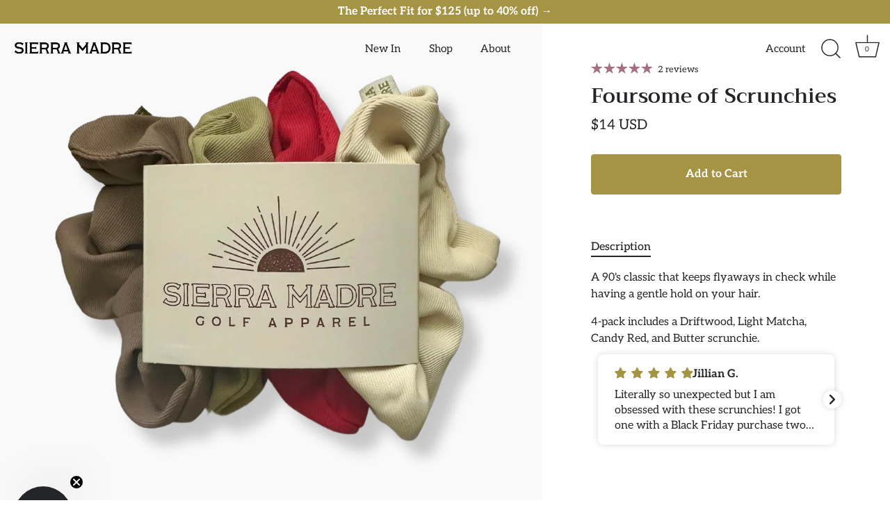

--- FILE ---
content_type: text/html; charset=utf-8
request_url: https://sierramadregolf.com/products/scrunchies
body_size: 56091
content:
<!doctype html>
<html class="no-js" lang="en">
<head>
  <!-- Welcome to Sierra Madre -->
  <meta name="theme-color" content="#A49443">
  <meta charset="utf-8" />
<meta name="viewport" content="width=device-width,initial-scale=1.0" />
<meta http-equiv="X-UA-Compatible" content="IE=edge">

<link rel="preconnect" href="https://cdn.shopify.com" crossorigin>
<link rel="preconnect" href="https://fonts.shopify.com" crossorigin>
<link rel="preconnect" href="https://monorail-edge.shopifysvc.com"><link rel="preload" as="font" href="//sierramadregolf.com/cdn/fonts/aleo/aleo_n4.136670fa4cfe14df9f97954729b65c53d88b12be.woff2" type="font/woff2" crossorigin><link rel="preload" as="font" href="//sierramadregolf.com/cdn/fonts/aleo/aleo_n4.136670fa4cfe14df9f97954729b65c53d88b12be.woff2" type="font/woff2" crossorigin><link rel="preload" as="font" href="//sierramadregolf.com/cdn/fonts/trirong/trirong_n6.019238867f9a0be9d8d427411a7b3832dad0241c.woff2" type="font/woff2" crossorigin><link rel="preload" as="font" href="//sierramadregolf.com/cdn/fonts/trirong/trirong_n7.a33ed6536f9a7c6d7a9d0b52e1e13fd44f544eff.woff2" type="font/woff2" crossorigin><link rel="preload" href="//sierramadregolf.com/cdn/shop/t/136/assets/vendor.min.js?v=36987075639955835061766758930" as="script">
<link rel="preload" href="//sierramadregolf.com/cdn/shop/t/136/assets/theme.js?v=35886120577279090921766758930" as="script"><link rel="canonical" href="https://sierramadregolf.com/products/scrunchies" /><link rel="icon" href="//sierramadregolf.com/cdn/shop/files/Favicon.png?crop=center&height=48&v=1709678298&width=48" type="image/png"><meta name="description" content="A 90&#39;s classic that keeps flyaways in check while having a gentle hold on your hair. 4-pack includes a Driftwood, Light Matcha, Candy Red, and Butter scrunchie.">
<style>
    @font-face {
  font-family: Aleo;
  font-weight: 400;
  font-style: normal;
  font-display: swap;
  src: url("//sierramadregolf.com/cdn/fonts/aleo/aleo_n4.136670fa4cfe14df9f97954729b65c53d88b12be.woff2") format("woff2"),
       url("//sierramadregolf.com/cdn/fonts/aleo/aleo_n4.5d64991d1f526ac4e19640bbdebcbc191ef24ad0.woff") format("woff");
}

    @font-face {
  font-family: Aleo;
  font-weight: 200;
  font-style: normal;
  font-display: swap;
  src: url("//sierramadregolf.com/cdn/fonts/aleo/aleo_n2.5c7440a862a65dc5a74e973beae99f0d02d10969.woff2") format("woff2"),
       url("//sierramadregolf.com/cdn/fonts/aleo/aleo_n2.4f12c8d79c380b164ab257aa9b3b4f5f36f8a8b3.woff") format("woff");
}

    @font-face {
  font-family: Aleo;
  font-weight: 500;
  font-style: normal;
  font-display: swap;
  src: url("//sierramadregolf.com/cdn/fonts/aleo/aleo_n5.5cd1729972f216c3bb5abbd1d3a7c083eec53849.woff2") format("woff2"),
       url("//sierramadregolf.com/cdn/fonts/aleo/aleo_n5.4e111080cbbde12bdb9ceb2078c1e30ff7ecec7b.woff") format("woff");
}

    @font-face {
  font-family: Aleo;
  font-weight: 600;
  font-style: normal;
  font-display: swap;
  src: url("//sierramadregolf.com/cdn/fonts/aleo/aleo_n6.ca9fe1a6a5d87bfc6fa1d3eba5708c6cbb930708.woff2") format("woff2"),
       url("//sierramadregolf.com/cdn/fonts/aleo/aleo_n6.cf70594e03c7b51a690ad9a94ac8de64550f5476.woff") format("woff");
}

    @font-face {
  font-family: Aleo;
  font-weight: 700;
  font-style: normal;
  font-display: swap;
  src: url("//sierramadregolf.com/cdn/fonts/aleo/aleo_n7.bb6a195ae8203890c5b6ffd628bee17104cc686d.woff2") format("woff2"),
       url("//sierramadregolf.com/cdn/fonts/aleo/aleo_n7.071af82e6c05ec82c5ab10eface7d1bae9723490.woff") format("woff");
}

    @font-face {
  font-family: Aleo;
  font-weight: 400;
  font-style: italic;
  font-display: swap;
  src: url("//sierramadregolf.com/cdn/fonts/aleo/aleo_i4.88a25861c09f2509923c34ba3366e47df60bc543.woff2") format("woff2"),
       url("//sierramadregolf.com/cdn/fonts/aleo/aleo_i4.7b233ab952f02df341ea5501e4220a671d323710.woff") format("woff");
}

    @font-face {
  font-family: Aleo;
  font-weight: 700;
  font-style: italic;
  font-display: swap;
  src: url("//sierramadregolf.com/cdn/fonts/aleo/aleo_i7.6db85f6e645c64d34d8e29efcc908fa9de7ecbca.woff2") format("woff2"),
       url("//sierramadregolf.com/cdn/fonts/aleo/aleo_i7.3a33fa5ea79edeaa5ef94d93d95ff1b74cc7781f.woff") format("woff");
}

    @font-face {
  font-family: Trirong;
  font-weight: 600;
  font-style: normal;
  font-display: swap;
  src: url("//sierramadregolf.com/cdn/fonts/trirong/trirong_n6.019238867f9a0be9d8d427411a7b3832dad0241c.woff2") format("woff2"),
       url("//sierramadregolf.com/cdn/fonts/trirong/trirong_n6.57526a202ddaf324e4ddaa94a3000f8574426907.woff") format("woff");
}

    @font-face {
  font-family: Aleo;
  font-weight: 400;
  font-style: normal;
  font-display: swap;
  src: url("//sierramadregolf.com/cdn/fonts/aleo/aleo_n4.136670fa4cfe14df9f97954729b65c53d88b12be.woff2") format("woff2"),
       url("//sierramadregolf.com/cdn/fonts/aleo/aleo_n4.5d64991d1f526ac4e19640bbdebcbc191ef24ad0.woff") format("woff");
}

    @font-face {
  font-family: Trirong;
  font-weight: 700;
  font-style: normal;
  font-display: swap;
  src: url("//sierramadregolf.com/cdn/fonts/trirong/trirong_n7.a33ed6536f9a7c6d7a9d0b52e1e13fd44f544eff.woff2") format("woff2"),
       url("//sierramadregolf.com/cdn/fonts/trirong/trirong_n7.cdb88d0f8e5c427b393745c8cdeb8bc085cbacff.woff") format("woff");
}

  </style>

  <title>
    Foursome of Scrunchies &ndash; Sierra Madre Golf
  </title>

  <meta property="og:site_name" content="Sierra Madre Golf">
<meta property="og:url" content="https://sierramadregolf.com/products/scrunchies">
<meta property="og:title" content="Foursome of Scrunchies">
<meta property="og:type" content="product">
<meta property="og:description" content="A 90&#39;s classic that keeps flyaways in check while having a gentle hold on your hair. 4-pack includes a Driftwood, Light Matcha, Candy Red, and Butter scrunchie."><meta property="og:image" content="http://sierramadregolf.com/cdn/shop/files/ScrunchieWebsitePhotos_99b60a4a-1362-4064-a54b-6f11c33bd7f3_1200x1200.png?v=1746114689">
  <meta property="og:image:secure_url" content="https://sierramadregolf.com/cdn/shop/files/ScrunchieWebsitePhotos_99b60a4a-1362-4064-a54b-6f11c33bd7f3_1200x1200.png?v=1746114689">
  <meta property="og:image:width" content="1200">
  <meta property="og:image:height" content="1800"><meta property="og:price:amount" content="14">
  <meta property="og:price:currency" content="USD"><meta name="twitter:card" content="summary_large_image">
<meta name="twitter:title" content="Foursome of Scrunchies">
<meta name="twitter:description" content="A 90&#39;s classic that keeps flyaways in check while having a gentle hold on your hair. 4-pack includes a Driftwood, Light Matcha, Candy Red, and Butter scrunchie.">


  <style data-shopify>
    :root {
      --viewport-height: 100vh;
      --viewport-height-first-section: 100vh;
      --nav-height: 0;
    }
  </style>

  <link href="//sierramadregolf.com/cdn/shop/t/136/assets/styles.css?v=24187980070020023961766758944" rel="stylesheet" type="text/css" media="all" />

  <script>window.performance && window.performance.mark && window.performance.mark('shopify.content_for_header.start');</script><meta name="facebook-domain-verification" content="3qxcirs9f09pvbx46fcybj3az5b5yb">
<meta name="google-site-verification" content="TET6tk_m3zjxlLW3y2QaBDaow1mQzqChR6_KEnyATSY">
<meta id="shopify-digital-wallet" name="shopify-digital-wallet" content="/47305293981/digital_wallets/dialog">
<meta name="shopify-checkout-api-token" content="22aeeb9b8137d837ef5c7f48df56c5e2">
<meta id="in-context-paypal-metadata" data-shop-id="47305293981" data-venmo-supported="true" data-environment="production" data-locale="en_US" data-paypal-v4="true" data-currency="USD">
<link rel="alternate" hreflang="x-default" href="https://sierramadregolf.com/products/scrunchies">
<link rel="alternate" hreflang="en" href="https://sierramadregolf.com/products/scrunchies">
<link rel="alternate" hreflang="en-AU" href="https://sierramadregolf.com/en-au/products/scrunchies">
<link rel="alternate" hreflang="en-CA" href="https://sierramadregolf.com/en-ca/products/scrunchies">
<link rel="alternate" hreflang="en-GB" href="https://sierramadregolf.com/en-gb/products/scrunchies">
<link rel="alternate" hreflang="en-NZ" href="https://sierramadregolf.com/en-au/products/scrunchies">
<link rel="alternate" type="application/json+oembed" href="https://sierramadregolf.com/products/scrunchies.oembed">
<script async="async" src="/checkouts/internal/preloads.js?locale=en-US"></script>
<link rel="preconnect" href="https://shop.app" crossorigin="anonymous">
<script async="async" src="https://shop.app/checkouts/internal/preloads.js?locale=en-US&shop_id=47305293981" crossorigin="anonymous"></script>
<script id="apple-pay-shop-capabilities" type="application/json">{"shopId":47305293981,"countryCode":"US","currencyCode":"USD","merchantCapabilities":["supports3DS"],"merchantId":"gid:\/\/shopify\/Shop\/47305293981","merchantName":"Sierra Madre Golf","requiredBillingContactFields":["postalAddress","email"],"requiredShippingContactFields":["postalAddress","email"],"shippingType":"shipping","supportedNetworks":["visa","masterCard","amex","discover","elo","jcb"],"total":{"type":"pending","label":"Sierra Madre Golf","amount":"1.00"},"shopifyPaymentsEnabled":true,"supportsSubscriptions":true}</script>
<script id="shopify-features" type="application/json">{"accessToken":"22aeeb9b8137d837ef5c7f48df56c5e2","betas":["rich-media-storefront-analytics"],"domain":"sierramadregolf.com","predictiveSearch":true,"shopId":47305293981,"locale":"en"}</script>
<script>var Shopify = Shopify || {};
Shopify.shop = "sierra-madre-golf.myshopify.com";
Shopify.locale = "en";
Shopify.currency = {"active":"USD","rate":"1.0"};
Shopify.country = "US";
Shopify.theme = {"name":"Shipping Progress Bar [5.4]_Extra 20% Off Sale","id":152285970589,"schema_name":"Showcase","schema_version":"9.0.0","theme_store_id":null,"role":"main"};
Shopify.theme.handle = "null";
Shopify.theme.style = {"id":null,"handle":null};
Shopify.cdnHost = "sierramadregolf.com/cdn";
Shopify.routes = Shopify.routes || {};
Shopify.routes.root = "/";</script>
<script type="module">!function(o){(o.Shopify=o.Shopify||{}).modules=!0}(window);</script>
<script>!function(o){function n(){var o=[];function n(){o.push(Array.prototype.slice.apply(arguments))}return n.q=o,n}var t=o.Shopify=o.Shopify||{};t.loadFeatures=n(),t.autoloadFeatures=n()}(window);</script>
<script>
  window.ShopifyPay = window.ShopifyPay || {};
  window.ShopifyPay.apiHost = "shop.app\/pay";
  window.ShopifyPay.redirectState = null;
</script>
<script id="shop-js-analytics" type="application/json">{"pageType":"product"}</script>
<script defer="defer" async type="module" src="//sierramadregolf.com/cdn/shopifycloud/shop-js/modules/v2/client.init-shop-cart-sync_BN7fPSNr.en.esm.js"></script>
<script defer="defer" async type="module" src="//sierramadregolf.com/cdn/shopifycloud/shop-js/modules/v2/chunk.common_Cbph3Kss.esm.js"></script>
<script defer="defer" async type="module" src="//sierramadregolf.com/cdn/shopifycloud/shop-js/modules/v2/chunk.modal_DKumMAJ1.esm.js"></script>
<script type="module">
  await import("//sierramadregolf.com/cdn/shopifycloud/shop-js/modules/v2/client.init-shop-cart-sync_BN7fPSNr.en.esm.js");
await import("//sierramadregolf.com/cdn/shopifycloud/shop-js/modules/v2/chunk.common_Cbph3Kss.esm.js");
await import("//sierramadregolf.com/cdn/shopifycloud/shop-js/modules/v2/chunk.modal_DKumMAJ1.esm.js");

  window.Shopify.SignInWithShop?.initShopCartSync?.({"fedCMEnabled":true,"windoidEnabled":true});

</script>
<script defer="defer" async type="module" src="//sierramadregolf.com/cdn/shopifycloud/shop-js/modules/v2/client.payment-terms_BxzfvcZJ.en.esm.js"></script>
<script defer="defer" async type="module" src="//sierramadregolf.com/cdn/shopifycloud/shop-js/modules/v2/chunk.common_Cbph3Kss.esm.js"></script>
<script defer="defer" async type="module" src="//sierramadregolf.com/cdn/shopifycloud/shop-js/modules/v2/chunk.modal_DKumMAJ1.esm.js"></script>
<script type="module">
  await import("//sierramadregolf.com/cdn/shopifycloud/shop-js/modules/v2/client.payment-terms_BxzfvcZJ.en.esm.js");
await import("//sierramadregolf.com/cdn/shopifycloud/shop-js/modules/v2/chunk.common_Cbph3Kss.esm.js");
await import("//sierramadregolf.com/cdn/shopifycloud/shop-js/modules/v2/chunk.modal_DKumMAJ1.esm.js");

  
</script>
<script>
  window.Shopify = window.Shopify || {};
  if (!window.Shopify.featureAssets) window.Shopify.featureAssets = {};
  window.Shopify.featureAssets['shop-js'] = {"shop-cart-sync":["modules/v2/client.shop-cart-sync_CJVUk8Jm.en.esm.js","modules/v2/chunk.common_Cbph3Kss.esm.js","modules/v2/chunk.modal_DKumMAJ1.esm.js"],"init-fed-cm":["modules/v2/client.init-fed-cm_7Fvt41F4.en.esm.js","modules/v2/chunk.common_Cbph3Kss.esm.js","modules/v2/chunk.modal_DKumMAJ1.esm.js"],"init-shop-email-lookup-coordinator":["modules/v2/client.init-shop-email-lookup-coordinator_Cc088_bR.en.esm.js","modules/v2/chunk.common_Cbph3Kss.esm.js","modules/v2/chunk.modal_DKumMAJ1.esm.js"],"init-windoid":["modules/v2/client.init-windoid_hPopwJRj.en.esm.js","modules/v2/chunk.common_Cbph3Kss.esm.js","modules/v2/chunk.modal_DKumMAJ1.esm.js"],"shop-button":["modules/v2/client.shop-button_B0jaPSNF.en.esm.js","modules/v2/chunk.common_Cbph3Kss.esm.js","modules/v2/chunk.modal_DKumMAJ1.esm.js"],"shop-cash-offers":["modules/v2/client.shop-cash-offers_DPIskqss.en.esm.js","modules/v2/chunk.common_Cbph3Kss.esm.js","modules/v2/chunk.modal_DKumMAJ1.esm.js"],"shop-toast-manager":["modules/v2/client.shop-toast-manager_CK7RT69O.en.esm.js","modules/v2/chunk.common_Cbph3Kss.esm.js","modules/v2/chunk.modal_DKumMAJ1.esm.js"],"init-shop-cart-sync":["modules/v2/client.init-shop-cart-sync_BN7fPSNr.en.esm.js","modules/v2/chunk.common_Cbph3Kss.esm.js","modules/v2/chunk.modal_DKumMAJ1.esm.js"],"init-customer-accounts-sign-up":["modules/v2/client.init-customer-accounts-sign-up_CfPf4CXf.en.esm.js","modules/v2/client.shop-login-button_DeIztwXF.en.esm.js","modules/v2/chunk.common_Cbph3Kss.esm.js","modules/v2/chunk.modal_DKumMAJ1.esm.js"],"pay-button":["modules/v2/client.pay-button_CgIwFSYN.en.esm.js","modules/v2/chunk.common_Cbph3Kss.esm.js","modules/v2/chunk.modal_DKumMAJ1.esm.js"],"init-customer-accounts":["modules/v2/client.init-customer-accounts_DQ3x16JI.en.esm.js","modules/v2/client.shop-login-button_DeIztwXF.en.esm.js","modules/v2/chunk.common_Cbph3Kss.esm.js","modules/v2/chunk.modal_DKumMAJ1.esm.js"],"avatar":["modules/v2/client.avatar_BTnouDA3.en.esm.js"],"init-shop-for-new-customer-accounts":["modules/v2/client.init-shop-for-new-customer-accounts_CsZy_esa.en.esm.js","modules/v2/client.shop-login-button_DeIztwXF.en.esm.js","modules/v2/chunk.common_Cbph3Kss.esm.js","modules/v2/chunk.modal_DKumMAJ1.esm.js"],"shop-follow-button":["modules/v2/client.shop-follow-button_BRMJjgGd.en.esm.js","modules/v2/chunk.common_Cbph3Kss.esm.js","modules/v2/chunk.modal_DKumMAJ1.esm.js"],"checkout-modal":["modules/v2/client.checkout-modal_B9Drz_yf.en.esm.js","modules/v2/chunk.common_Cbph3Kss.esm.js","modules/v2/chunk.modal_DKumMAJ1.esm.js"],"shop-login-button":["modules/v2/client.shop-login-button_DeIztwXF.en.esm.js","modules/v2/chunk.common_Cbph3Kss.esm.js","modules/v2/chunk.modal_DKumMAJ1.esm.js"],"lead-capture":["modules/v2/client.lead-capture_DXYzFM3R.en.esm.js","modules/v2/chunk.common_Cbph3Kss.esm.js","modules/v2/chunk.modal_DKumMAJ1.esm.js"],"shop-login":["modules/v2/client.shop-login_CA5pJqmO.en.esm.js","modules/v2/chunk.common_Cbph3Kss.esm.js","modules/v2/chunk.modal_DKumMAJ1.esm.js"],"payment-terms":["modules/v2/client.payment-terms_BxzfvcZJ.en.esm.js","modules/v2/chunk.common_Cbph3Kss.esm.js","modules/v2/chunk.modal_DKumMAJ1.esm.js"]};
</script>
<script>(function() {
  var isLoaded = false;
  function asyncLoad() {
    if (isLoaded) return;
    isLoaded = true;
    var urls = ["https:\/\/storage.nfcube.com\/instafeed-bbba8f44b56d9b22ee56795f78d216e0.js?shop=sierra-madre-golf.myshopify.com","\/\/cdn.shopify.com\/proxy\/0da26048109751aaf12e7130f60f60de6c69d578e6df92cf40dd911bafa5ed2f\/api.goaffpro.com\/loader.js?shop=sierra-madre-golf.myshopify.com\u0026sp-cache-control=cHVibGljLCBtYXgtYWdlPTkwMA","https:\/\/s1.staq-cdn.com\/grow\/api\/js\/47305293981\/main.js?sId=47305293981\u0026v=HTB2JYAKPRCIWMQYG651GVRP\u0026shop=sierra-madre-golf.myshopify.com"];
    for (var i = 0; i < urls.length; i++) {
      var s = document.createElement('script');
      s.type = 'text/javascript';
      s.async = true;
      s.src = urls[i];
      var x = document.getElementsByTagName('script')[0];
      x.parentNode.insertBefore(s, x);
    }
  };
  if(window.attachEvent) {
    window.attachEvent('onload', asyncLoad);
  } else {
    window.addEventListener('load', asyncLoad, false);
  }
})();</script>
<script id="__st">var __st={"a":47305293981,"offset":-21600,"reqid":"f39be7ed-54da-4bb1-bfb4-4c17b4b09faa-1769809793","pageurl":"sierramadregolf.com\/products\/scrunchies","u":"0298b9cf8673","p":"product","rtyp":"product","rid":7665028694173};</script>
<script>window.ShopifyPaypalV4VisibilityTracking = true;</script>
<script id="captcha-bootstrap">!function(){'use strict';const t='contact',e='account',n='new_comment',o=[[t,t],['blogs',n],['comments',n],[t,'customer']],c=[[e,'customer_login'],[e,'guest_login'],[e,'recover_customer_password'],[e,'create_customer']],r=t=>t.map((([t,e])=>`form[action*='/${t}']:not([data-nocaptcha='true']) input[name='form_type'][value='${e}']`)).join(','),a=t=>()=>t?[...document.querySelectorAll(t)].map((t=>t.form)):[];function s(){const t=[...o],e=r(t);return a(e)}const i='password',u='form_key',d=['recaptcha-v3-token','g-recaptcha-response','h-captcha-response',i],f=()=>{try{return window.sessionStorage}catch{return}},m='__shopify_v',_=t=>t.elements[u];function p(t,e,n=!1){try{const o=window.sessionStorage,c=JSON.parse(o.getItem(e)),{data:r}=function(t){const{data:e,action:n}=t;return t[m]||n?{data:e,action:n}:{data:t,action:n}}(c);for(const[e,n]of Object.entries(r))t.elements[e]&&(t.elements[e].value=n);n&&o.removeItem(e)}catch(o){console.error('form repopulation failed',{error:o})}}const l='form_type',E='cptcha';function T(t){t.dataset[E]=!0}const w=window,h=w.document,L='Shopify',v='ce_forms',y='captcha';let A=!1;((t,e)=>{const n=(g='f06e6c50-85a8-45c8-87d0-21a2b65856fe',I='https://cdn.shopify.com/shopifycloud/storefront-forms-hcaptcha/ce_storefront_forms_captcha_hcaptcha.v1.5.2.iife.js',D={infoText:'Protected by hCaptcha',privacyText:'Privacy',termsText:'Terms'},(t,e,n)=>{const o=w[L][v],c=o.bindForm;if(c)return c(t,g,e,D).then(n);var r;o.q.push([[t,g,e,D],n]),r=I,A||(h.body.append(Object.assign(h.createElement('script'),{id:'captcha-provider',async:!0,src:r})),A=!0)});var g,I,D;w[L]=w[L]||{},w[L][v]=w[L][v]||{},w[L][v].q=[],w[L][y]=w[L][y]||{},w[L][y].protect=function(t,e){n(t,void 0,e),T(t)},Object.freeze(w[L][y]),function(t,e,n,w,h,L){const[v,y,A,g]=function(t,e,n){const i=e?o:[],u=t?c:[],d=[...i,...u],f=r(d),m=r(i),_=r(d.filter((([t,e])=>n.includes(e))));return[a(f),a(m),a(_),s()]}(w,h,L),I=t=>{const e=t.target;return e instanceof HTMLFormElement?e:e&&e.form},D=t=>v().includes(t);t.addEventListener('submit',(t=>{const e=I(t);if(!e)return;const n=D(e)&&!e.dataset.hcaptchaBound&&!e.dataset.recaptchaBound,o=_(e),c=g().includes(e)&&(!o||!o.value);(n||c)&&t.preventDefault(),c&&!n&&(function(t){try{if(!f())return;!function(t){const e=f();if(!e)return;const n=_(t);if(!n)return;const o=n.value;o&&e.removeItem(o)}(t);const e=Array.from(Array(32),(()=>Math.random().toString(36)[2])).join('');!function(t,e){_(t)||t.append(Object.assign(document.createElement('input'),{type:'hidden',name:u})),t.elements[u].value=e}(t,e),function(t,e){const n=f();if(!n)return;const o=[...t.querySelectorAll(`input[type='${i}']`)].map((({name:t})=>t)),c=[...d,...o],r={};for(const[a,s]of new FormData(t).entries())c.includes(a)||(r[a]=s);n.setItem(e,JSON.stringify({[m]:1,action:t.action,data:r}))}(t,e)}catch(e){console.error('failed to persist form',e)}}(e),e.submit())}));const S=(t,e)=>{t&&!t.dataset[E]&&(n(t,e.some((e=>e===t))),T(t))};for(const o of['focusin','change'])t.addEventListener(o,(t=>{const e=I(t);D(e)&&S(e,y())}));const B=e.get('form_key'),M=e.get(l),P=B&&M;t.addEventListener('DOMContentLoaded',(()=>{const t=y();if(P)for(const e of t)e.elements[l].value===M&&p(e,B);[...new Set([...A(),...v().filter((t=>'true'===t.dataset.shopifyCaptcha))])].forEach((e=>S(e,t)))}))}(h,new URLSearchParams(w.location.search),n,t,e,['guest_login'])})(!0,!0)}();</script>
<script integrity="sha256-4kQ18oKyAcykRKYeNunJcIwy7WH5gtpwJnB7kiuLZ1E=" data-source-attribution="shopify.loadfeatures" defer="defer" src="//sierramadregolf.com/cdn/shopifycloud/storefront/assets/storefront/load_feature-a0a9edcb.js" crossorigin="anonymous"></script>
<script crossorigin="anonymous" defer="defer" src="//sierramadregolf.com/cdn/shopifycloud/storefront/assets/shopify_pay/storefront-65b4c6d7.js?v=20250812"></script>
<script data-source-attribution="shopify.dynamic_checkout.dynamic.init">var Shopify=Shopify||{};Shopify.PaymentButton=Shopify.PaymentButton||{isStorefrontPortableWallets:!0,init:function(){window.Shopify.PaymentButton.init=function(){};var t=document.createElement("script");t.src="https://sierramadregolf.com/cdn/shopifycloud/portable-wallets/latest/portable-wallets.en.js",t.type="module",document.head.appendChild(t)}};
</script>
<script data-source-attribution="shopify.dynamic_checkout.buyer_consent">
  function portableWalletsHideBuyerConsent(e){var t=document.getElementById("shopify-buyer-consent"),n=document.getElementById("shopify-subscription-policy-button");t&&n&&(t.classList.add("hidden"),t.setAttribute("aria-hidden","true"),n.removeEventListener("click",e))}function portableWalletsShowBuyerConsent(e){var t=document.getElementById("shopify-buyer-consent"),n=document.getElementById("shopify-subscription-policy-button");t&&n&&(t.classList.remove("hidden"),t.removeAttribute("aria-hidden"),n.addEventListener("click",e))}window.Shopify?.PaymentButton&&(window.Shopify.PaymentButton.hideBuyerConsent=portableWalletsHideBuyerConsent,window.Shopify.PaymentButton.showBuyerConsent=portableWalletsShowBuyerConsent);
</script>
<script data-source-attribution="shopify.dynamic_checkout.cart.bootstrap">document.addEventListener("DOMContentLoaded",(function(){function t(){return document.querySelector("shopify-accelerated-checkout-cart, shopify-accelerated-checkout")}if(t())Shopify.PaymentButton.init();else{new MutationObserver((function(e,n){t()&&(Shopify.PaymentButton.init(),n.disconnect())})).observe(document.body,{childList:!0,subtree:!0})}}));
</script>
<script id='scb4127' type='text/javascript' async='' src='https://sierramadregolf.com/cdn/shopifycloud/privacy-banner/storefront-banner.js'></script><link id="shopify-accelerated-checkout-styles" rel="stylesheet" media="screen" href="https://sierramadregolf.com/cdn/shopifycloud/portable-wallets/latest/accelerated-checkout-backwards-compat.css" crossorigin="anonymous">
<style id="shopify-accelerated-checkout-cart">
        #shopify-buyer-consent {
  margin-top: 1em;
  display: inline-block;
  width: 100%;
}

#shopify-buyer-consent.hidden {
  display: none;
}

#shopify-subscription-policy-button {
  background: none;
  border: none;
  padding: 0;
  text-decoration: underline;
  font-size: inherit;
  cursor: pointer;
}

#shopify-subscription-policy-button::before {
  box-shadow: none;
}

      </style>

<script>window.performance && window.performance.mark && window.performance.mark('shopify.content_for_header.end');</script>
<script>
    document.documentElement.className = document.documentElement.className.replace('no-js', 'js');
    window.theme = window.theme || {};
    
      theme.money_format_with_code_preference = "${{amount_no_decimals}} USD";
    
    theme.money_format = "${{amount_no_decimals}}";
    theme.money_container = '.theme-money';
    theme.strings = {
      previous: "Previous",
      next: "Next",
      close: "Close",
      addressError: "Error looking up that address",
      addressNoResults: "No results for that address",
      addressQueryLimit: "You have exceeded the Google API usage limit. Consider upgrading to a \u003ca href=\"https:\/\/developers.google.com\/maps\/premium\/usage-limits\"\u003ePremium Plan\u003c\/a\u003e.",
      authError: "There was a problem authenticating your Google Maps API Key.",
      back: "Back",
      cartConfirmation: "You must agree to the terms and conditions before continuing.",
      loadMore: "Load more",
      infiniteScrollNoMore: "No more results",
      priceNonExistent: "Unavailable",
      buttonDefault: "Add to Cart",
      buttonPreorder: "Pre-order",
      buttonNoStock: "Out of stock",
      buttonNoVariant: "Unavailable",
      variantNoStock: "Sold out",
      unitPriceSeparator: " \/ ",
      colorBoxPrevious: "Previous",
      colorBoxNext: "Next",
      colorBoxClose: "Close",
      navigateHome: "Home",
      productAddingToCart: "Adding",
      productAddedToCart: "Added to cart",
      popupWasAdded: "was added to your cart",
      popupCheckout: "Checkout",
      popupContinueShopping: "Continue shopping",
      onlyXLeft: "[[ quantity ]] in stock",
      priceSoldOut: "Sold Out",
      inventoryLowStock: "Low stock",
      inventoryInStock: "In stock",
      loading: "Loading...",
      viewCart: "View cart",
      page: "Page {{ page }}",
      imageSlider: "Image slider",
      clearAll: "Clear all"
    };
    theme.routes = {
      root_url: '/',
      cart_url: '/cart',
      cart_add_url: '/cart/add',
      cart_change_url: '/cart/change',
      cart_update_url: '/cart/update.js',
      checkout: '/checkout'
    };
    theme.settings = {
      animationEnabledDesktop: false,
      animationEnabledMobile: false
    };

    theme.checkViewportFillers = function(){
      var toggleState = false;
      var elPageContent = document.getElementById('page-content');
      if(elPageContent) {
        var elOverlapSection = elPageContent.querySelector('.header-overlap-section');
        if (elOverlapSection) {
          var padding = parseInt(getComputedStyle(elPageContent).getPropertyValue('padding-top'));
          toggleState = ((Math.round(elOverlapSection.offsetTop) - padding) === 0);
        }
      }
      if(toggleState) {
        document.getElementsByTagName('body')[0].classList.add('header-section-overlap');
      } else {
        document.getElementsByTagName('body')[0].classList.remove('header-section-overlap');
      }
    };

    theme.assessAltLogo = function(){
      var elsOverlappers = document.querySelectorAll('.needs-alt-logo');
      var useAltLogo = false;
      if(elsOverlappers.length) {
        var elSiteControl = document.querySelector('#site-control');
        var elSiteControlInner = document.querySelector('#site-control .site-control__inner');
        var headerMid = elSiteControlInner.offsetTop + elSiteControl.offsetTop + elSiteControlInner.offsetHeight / 2;
        Array.prototype.forEach.call(elsOverlappers, function(el, i){
          var thisTop = el.getBoundingClientRect().top;
          var thisBottom = thisTop + el.offsetHeight;
          if(headerMid > thisTop && headerMid < thisBottom) {
            useAltLogo = true;
            return false;
          }
        });
      }
      if(useAltLogo) {
        document.getElementsByTagName('body')[0].classList.add('use-alt-logo');
      } else {
        document.getElementsByTagName('body')[0].classList.remove('use-alt-logo');
      }
    };
  </script>
<!-- BEGIN app block: shopify://apps/instafeed/blocks/head-block/c447db20-095d-4a10-9725-b5977662c9d5 --><link rel="preconnect" href="https://cdn.nfcube.com/">
<link rel="preconnect" href="https://scontent.cdninstagram.com/">


  <script>
    document.addEventListener('DOMContentLoaded', function () {
      let instafeedScript = document.createElement('script');

      
        instafeedScript.src = 'https://storage.nfcube.com/instafeed-bbba8f44b56d9b22ee56795f78d216e0.js';
      

      document.body.appendChild(instafeedScript);
    });
  </script>





<!-- END app block --><!-- BEGIN app block: shopify://apps/gorgias-live-chat-helpdesk/blocks/gorgias/a66db725-7b96-4e3f-916e-6c8e6f87aaaa -->
<script defer data-gorgias-loader-chat src="https://config.gorgias.chat/bundle-loader/shopify/sierra-madre-golf.myshopify.com"></script>


<script defer data-gorgias-loader-convert  src="https://content.9gtb.com/loader.js"></script>


<script defer data-gorgias-loader-mailto-replace  src="https://config.gorgias.help/api/contact-forms/replace-mailto-script.js?shopName=sierra-madre-golf"></script>


<!-- END app block --><!-- BEGIN app block: shopify://apps/klaviyo-email-marketing-sms/blocks/klaviyo-onsite-embed/2632fe16-c075-4321-a88b-50b567f42507 -->












  <script async src="https://static.klaviyo.com/onsite/js/WmBHBJ/klaviyo.js?company_id=WmBHBJ"></script>
  <script>!function(){if(!window.klaviyo){window._klOnsite=window._klOnsite||[];try{window.klaviyo=new Proxy({},{get:function(n,i){return"push"===i?function(){var n;(n=window._klOnsite).push.apply(n,arguments)}:function(){for(var n=arguments.length,o=new Array(n),w=0;w<n;w++)o[w]=arguments[w];var t="function"==typeof o[o.length-1]?o.pop():void 0,e=new Promise((function(n){window._klOnsite.push([i].concat(o,[function(i){t&&t(i),n(i)}]))}));return e}}})}catch(n){window.klaviyo=window.klaviyo||[],window.klaviyo.push=function(){var n;(n=window._klOnsite).push.apply(n,arguments)}}}}();</script>

  
    <script id="viewed_product">
      if (item == null) {
        var _learnq = _learnq || [];

        var MetafieldReviews = null
        var MetafieldYotpoRating = null
        var MetafieldYotpoCount = null
        var MetafieldLooxRating = null
        var MetafieldLooxCount = null
        var okendoProduct = null
        var okendoProductReviewCount = null
        var okendoProductReviewAverageValue = null
        try {
          // The following fields are used for Customer Hub recently viewed in order to add reviews.
          // This information is not part of __kla_viewed. Instead, it is part of __kla_viewed_reviewed_items
          MetafieldReviews = {"rating":{"scale_min":"1.0","scale_max":"5.0","value":"5.0"},"rating_count":2};
          MetafieldYotpoRating = null
          MetafieldYotpoCount = null
          MetafieldLooxRating = null
          MetafieldLooxCount = null

          okendoProduct = null
          // If the okendo metafield is not legacy, it will error, which then requires the new json formatted data
          if (okendoProduct && 'error' in okendoProduct) {
            okendoProduct = null
          }
          okendoProductReviewCount = okendoProduct ? okendoProduct.reviewCount : null
          okendoProductReviewAverageValue = okendoProduct ? okendoProduct.reviewAverageValue : null
        } catch (error) {
          console.error('Error in Klaviyo onsite reviews tracking:', error);
        }

        var item = {
          Name: "Foursome of Scrunchies",
          ProductID: 7665028694173,
          Categories: ["Accessories","All gifts","All Products","Gifts for the Maybe Golfer","Gifts Under $100","Gifts Under $150","Gifts Under $50","Hair \u0026 Bag Accessories","New Arrivals","Products","Shop All","Stocking Stuffers","The Collection","The Trail","TPF Accessories","Treat Yo Self.","Valentine's Gift Guide."],
          ImageURL: "https://sierramadregolf.com/cdn/shop/files/ScrunchieWebsitePhotos_99b60a4a-1362-4064-a54b-6f11c33bd7f3_grande.png?v=1746114689",
          URL: "https://sierramadregolf.com/products/scrunchies",
          Brand: "Sierra Madre Golf",
          Price: "$14",
          Value: "14",
          CompareAtPrice: "$14"
        };
        _learnq.push(['track', 'Viewed Product', item]);
        _learnq.push(['trackViewedItem', {
          Title: item.Name,
          ItemId: item.ProductID,
          Categories: item.Categories,
          ImageUrl: item.ImageURL,
          Url: item.URL,
          Metadata: {
            Brand: item.Brand,
            Price: item.Price,
            Value: item.Value,
            CompareAtPrice: item.CompareAtPrice
          },
          metafields:{
            reviews: MetafieldReviews,
            yotpo:{
              rating: MetafieldYotpoRating,
              count: MetafieldYotpoCount,
            },
            loox:{
              rating: MetafieldLooxRating,
              count: MetafieldLooxCount,
            },
            okendo: {
              rating: okendoProductReviewAverageValue,
              count: okendoProductReviewCount,
            }
          }
        }]);
      }
    </script>
  




  <script>
    window.klaviyoReviewsProductDesignMode = false
  </script>







<!-- END app block --><!-- BEGIN app block: shopify://apps/judge-me-reviews/blocks/judgeme_core/61ccd3b1-a9f2-4160-9fe9-4fec8413e5d8 --><!-- Start of Judge.me Core -->






<link rel="dns-prefetch" href="https://cdnwidget.judge.me">
<link rel="dns-prefetch" href="https://cdn.judge.me">
<link rel="dns-prefetch" href="https://cdn1.judge.me">
<link rel="dns-prefetch" href="https://api.judge.me">

<script data-cfasync='false' class='jdgm-settings-script'>window.jdgmSettings={"pagination":5,"disable_web_reviews":false,"badge_no_review_text":"No reviews","badge_n_reviews_text":"{{ n }} review/reviews","badge_star_color":"#A49442","hide_badge_preview_if_no_reviews":true,"badge_hide_text":false,"enforce_center_preview_badge":false,"widget_title":"Local Knowledge","widget_open_form_text":"Write a review","widget_close_form_text":"Cancel review","widget_refresh_page_text":"Refresh page","widget_summary_text":"Based on {{ number_of_reviews }} review/reviews","widget_no_review_text":"Be the first to write a review","widget_name_field_text":"Display name","widget_verified_name_field_text":"Verified Name (public)","widget_name_placeholder_text":"Display name","widget_required_field_error_text":"This field is required.","widget_email_field_text":"Email address","widget_verified_email_field_text":"Verified Email (private)","widget_email_placeholder_text":"Your email address","widget_email_field_error_text":"golfgirl@aim.com","widget_rating_field_text":"Rating","widget_review_title_field_text":"Review Title","widget_review_title_placeholder_text":"Give your review a title","widget_review_body_field_text":"Review content","widget_review_body_placeholder_text":"Start writing here...","widget_pictures_field_text":"Picture/Video (optional)","widget_submit_review_text":"Submit Review","widget_submit_verified_review_text":"Submit Verified Review","widget_submit_success_msg_with_auto_publish":"Thank you! Please refresh the page in a few moments to see your review. You can remove or edit your review by logging into \u003ca href='https://judge.me/login' target='_blank' rel='nofollow noopener'\u003eJudge.me\u003c/a\u003e","widget_submit_success_msg_no_auto_publish":"Thank you! Your review will be published as soon as it is approved by the shop admin. You can remove or edit your review by logging into \u003ca href='https://judge.me/login' target='_blank' rel='nofollow noopener'\u003eJudge.me\u003c/a\u003e","widget_show_default_reviews_out_of_total_text":"Showing {{ n_reviews_shown }} out of {{ n_reviews }} reviews.","widget_show_all_link_text":"Show all","widget_show_less_link_text":"Show less","widget_author_said_text":"{{ reviewer_name }} said:","widget_days_text":"{{ n }} days ago","widget_weeks_text":"{{ n }} week/weeks ago","widget_months_text":"{{ n }} month/months ago","widget_years_text":"{{ n }} year/years ago","widget_yesterday_text":"Yesterday","widget_today_text":"Today","widget_replied_text":"\u003e\u003e {{ shop_name }} replied:","widget_read_more_text":"Read more","widget_reviewer_name_as_initial":"last_initial","widget_rating_filter_color":"#a49443","widget_rating_filter_see_all_text":"See all reviews","widget_sorting_most_recent_text":"Most Recent","widget_sorting_highest_rating_text":"Highest Rating","widget_sorting_lowest_rating_text":"Lowest Rating","widget_sorting_with_pictures_text":"Most Helpful","widget_sorting_most_helpful_text":"Most Helpful","widget_open_question_form_text":"Ask a question","widget_reviews_subtab_text":"Reviews","widget_questions_subtab_text":"Questions","widget_question_label_text":"Question","widget_answer_label_text":"Answer","widget_question_placeholder_text":"Write your question here","widget_submit_question_text":"Submit Question","widget_question_submit_success_text":"Thank you for your question! We will notify you once it gets answered.","widget_star_color":"#A49442","verified_badge_text":"Verified","verified_badge_bg_color":"","verified_badge_text_color":"","verified_badge_placement":"left-of-reviewer-name","widget_review_max_height":"","widget_hide_border":true,"widget_social_share":false,"widget_thumb":false,"widget_review_location_show":false,"widget_location_format":"state_country_only","all_reviews_include_out_of_store_products":true,"all_reviews_out_of_store_text":"(out of store)","all_reviews_pagination":100,"all_reviews_product_name_prefix_text":"about","enable_review_pictures":true,"enable_question_anwser":false,"widget_theme":"","review_date_format":"mm/dd/yyyy","default_sort_method":"most-recent","widget_product_reviews_subtab_text":"Product Reviews","widget_shop_reviews_subtab_text":"Shop Reviews","widget_other_products_reviews_text":"Reviews for other products","widget_store_reviews_subtab_text":"Store reviews","widget_no_store_reviews_text":"This store hasn't received any reviews yet","widget_web_restriction_product_reviews_text":"This product hasn't received any reviews yet","widget_no_items_text":"No items found","widget_show_more_text":"Show more","widget_write_a_store_review_text":"Write a Store Review","widget_other_languages_heading":"Reviews in Other Languages","widget_translate_review_text":"Translate review to {{ language }}","widget_translating_review_text":"Translating...","widget_show_original_translation_text":"Show original ({{ language }})","widget_translate_review_failed_text":"Review couldn't be translated.","widget_translate_review_retry_text":"Retry","widget_translate_review_try_again_later_text":"Try again later","show_product_url_for_grouped_product":false,"widget_sorting_pictures_first_text":"Pictures First","show_pictures_on_all_rev_page_mobile":false,"show_pictures_on_all_rev_page_desktop":false,"floating_tab_hide_mobile_install_preference":false,"floating_tab_button_name":"★ Reviews","floating_tab_title":"Let customers speak for us","floating_tab_button_color":"","floating_tab_button_background_color":"","floating_tab_url":"","floating_tab_url_enabled":false,"floating_tab_tab_style":"text","all_reviews_text_badge_text":"Customers rate us {{ shop.metafields.judgeme.all_reviews_rating | round: 1 }}/5 based on {{ shop.metafields.judgeme.all_reviews_count }} reviews.","all_reviews_text_badge_text_branded_style":"{{ shop.metafields.judgeme.all_reviews_rating | round: 1 }} out of 5 stars based on {{ shop.metafields.judgeme.all_reviews_count }} reviews","is_all_reviews_text_badge_a_link":false,"show_stars_for_all_reviews_text_badge":false,"all_reviews_text_badge_url":"","all_reviews_text_style":"text","all_reviews_text_color_style":"judgeme_brand_color","all_reviews_text_color":"#108474","all_reviews_text_show_jm_brand":true,"featured_carousel_show_header":false,"featured_carousel_title":"Spilling The Tea","testimonials_carousel_title":"Customers are saying","videos_carousel_title":"Real customer stories","cards_carousel_title":"Customers are saying","featured_carousel_count_text":"from {{ n }} reviews","featured_carousel_add_link_to_all_reviews_page":false,"featured_carousel_url":"","featured_carousel_show_images":true,"featured_carousel_autoslide_interval":0,"featured_carousel_arrows_on_the_sides":false,"featured_carousel_height":500,"featured_carousel_width":100,"featured_carousel_image_size":0,"featured_carousel_image_height":250,"featured_carousel_arrow_color":"#242528","verified_count_badge_style":"vintage","verified_count_badge_orientation":"horizontal","verified_count_badge_color_style":"judgeme_brand_color","verified_count_badge_color":"#108474","is_verified_count_badge_a_link":false,"verified_count_badge_url":"","verified_count_badge_show_jm_brand":true,"widget_rating_preset_default":5,"widget_first_sub_tab":"product-reviews","widget_show_histogram":true,"widget_histogram_use_custom_color":true,"widget_pagination_use_custom_color":true,"widget_star_use_custom_color":true,"widget_verified_badge_use_custom_color":false,"widget_write_review_use_custom_color":false,"picture_reminder_submit_button":"Upload Pictures","enable_review_videos":false,"mute_video_by_default":false,"widget_sorting_videos_first_text":"Videos First","widget_review_pending_text":"Pending","featured_carousel_items_for_large_screen":3,"social_share_options_order":"Facebook,Twitter","remove_microdata_snippet":true,"disable_json_ld":false,"enable_json_ld_products":false,"preview_badge_show_question_text":false,"preview_badge_no_question_text":"No questions","preview_badge_n_question_text":"{{ number_of_questions }} question/questions","qa_badge_show_icon":false,"qa_badge_position":"same-row","remove_judgeme_branding":true,"widget_add_search_bar":false,"widget_search_bar_placeholder":"Search","widget_sorting_verified_only_text":"Verified only","featured_carousel_theme":"card","featured_carousel_show_rating":true,"featured_carousel_show_title":true,"featured_carousel_show_body":true,"featured_carousel_show_date":false,"featured_carousel_show_reviewer":true,"featured_carousel_show_product":true,"featured_carousel_header_background_color":"#108474","featured_carousel_header_text_color":"#ffffff","featured_carousel_name_product_separator":"reviewed","featured_carousel_full_star_background":"#A49442","featured_carousel_empty_star_background":"#FBF9F3","featured_carousel_vertical_theme_background":"#f9fafb","featured_carousel_verified_badge_enable":false,"featured_carousel_verified_badge_color":"false","featured_carousel_border_style":"round","featured_carousel_review_line_length_limit":3,"featured_carousel_more_reviews_button_text":"Read more reviews","featured_carousel_view_product_button_text":"View product","all_reviews_page_load_reviews_on":"scroll","all_reviews_page_load_more_text":"Load More Reviews","disable_fb_tab_reviews":false,"enable_ajax_cdn_cache":false,"widget_public_name_text":"Last name hidden:","default_reviewer_name":"Jane Doe","default_reviewer_name_has_non_latin":true,"widget_reviewer_anonymous":"Anonymous","medals_widget_title":"Judge.me Review Medals","medals_widget_background_color":"#f9fafb","medals_widget_position":"footer_all_pages","medals_widget_border_color":"#f9fafb","medals_widget_verified_text_position":"left","medals_widget_use_monochromatic_version":false,"medals_widget_elements_color":"#108474","show_reviewer_avatar":false,"widget_invalid_yt_video_url_error_text":"Not a YouTube video URL","widget_max_length_field_error_text":"Please enter no more than {0} characters.","widget_show_country_flag":false,"widget_show_collected_via_shop_app":true,"widget_verified_by_shop_badge_style":"light","widget_verified_by_shop_text":"Verified by Shop","widget_show_photo_gallery":false,"widget_load_with_code_splitting":true,"widget_ugc_install_preference":false,"widget_ugc_title":"Made by us, Shared by you","widget_ugc_subtitle":"Tag us to see your picture featured in our page","widget_ugc_arrows_color":"#ffffff","widget_ugc_primary_button_text":"Buy Now","widget_ugc_primary_button_background_color":"#108474","widget_ugc_primary_button_text_color":"#ffffff","widget_ugc_primary_button_border_width":"0","widget_ugc_primary_button_border_style":"none","widget_ugc_primary_button_border_color":"#108474","widget_ugc_primary_button_border_radius":"25","widget_ugc_secondary_button_text":"Load More","widget_ugc_secondary_button_background_color":"#ffffff","widget_ugc_secondary_button_text_color":"#108474","widget_ugc_secondary_button_border_width":"2","widget_ugc_secondary_button_border_style":"solid","widget_ugc_secondary_button_border_color":"#108474","widget_ugc_secondary_button_border_radius":"25","widget_ugc_reviews_button_text":"View Reviews","widget_ugc_reviews_button_background_color":"#ffffff","widget_ugc_reviews_button_text_color":"#108474","widget_ugc_reviews_button_border_width":"2","widget_ugc_reviews_button_border_style":"solid","widget_ugc_reviews_button_border_color":"#108474","widget_ugc_reviews_button_border_radius":"25","widget_ugc_reviews_button_link_to":"judgeme-reviews-page","widget_ugc_show_post_date":true,"widget_ugc_max_width":"800","widget_rating_metafield_value_type":true,"widget_primary_color":"#A49442","widget_enable_secondary_color":false,"widget_secondary_color":"#edf5f5","widget_summary_average_rating_text":"{{ average_rating }} out of 5","widget_media_grid_title":"Customer photos \u0026 videos","widget_media_grid_see_more_text":"See more","widget_round_style":false,"widget_show_product_medals":false,"widget_verified_by_judgeme_text":"Verified Buyer","widget_show_store_medals":true,"widget_verified_by_judgeme_text_in_store_medals":"Verified by Judge.me","widget_media_field_exceed_quantity_message":"Sorry, we can only accept {{ max_media }} for one review.","widget_media_field_exceed_limit_message":"{{ file_name }} is too large, please select a {{ media_type }} less than {{ size_limit }}MB.","widget_review_submitted_text":"Review Submitted!","widget_question_submitted_text":"Question Submitted!","widget_close_form_text_question":"Cancel","widget_write_your_answer_here_text":"Write your answer here","widget_enabled_branded_link":true,"widget_show_collected_by_judgeme":false,"widget_reviewer_name_color":"","widget_write_review_text_color":"","widget_write_review_bg_color":"","widget_collected_by_judgeme_text":"collected by Judge.me","widget_pagination_type":"load_more","widget_load_more_text":"Load More","widget_load_more_color":"#212326","widget_full_review_text":"Full Review","widget_read_more_reviews_text":"Read More Reviews","widget_read_questions_text":"Read Questions","widget_questions_and_answers_text":"Questions \u0026 Answers","widget_verified_by_text":"Verified by","widget_verified_text":"Verified","widget_number_of_reviews_text":"{{ number_of_reviews }} reviews","widget_back_button_text":"Back","widget_next_button_text":"Next","widget_custom_forms_filter_button":"Filters","custom_forms_style":"vertical","widget_show_review_information":false,"how_reviews_are_collected":"How reviews are collected?","widget_show_review_keywords":false,"widget_gdpr_statement":"How we use your data: We'll only contact you about the review you left, and only if necessary. By submitting your review, you agree to Judge.me's \u003ca href='https://judge.me/terms' target='_blank' rel='nofollow noopener'\u003eterms\u003c/a\u003e, \u003ca href='https://judge.me/privacy' target='_blank' rel='nofollow noopener'\u003eprivacy\u003c/a\u003e and \u003ca href='https://judge.me/content-policy' target='_blank' rel='nofollow noopener'\u003econtent\u003c/a\u003e policies.","widget_multilingual_sorting_enabled":false,"widget_translate_review_content_enabled":false,"widget_translate_review_content_method":"manual","popup_widget_review_selection":"automatically_with_pictures","popup_widget_round_border_style":true,"popup_widget_show_title":true,"popup_widget_show_body":true,"popup_widget_show_reviewer":false,"popup_widget_show_product":true,"popup_widget_show_pictures":true,"popup_widget_use_review_picture":true,"popup_widget_show_on_home_page":true,"popup_widget_show_on_product_page":true,"popup_widget_show_on_collection_page":true,"popup_widget_show_on_cart_page":true,"popup_widget_position":"bottom_left","popup_widget_first_review_delay":5,"popup_widget_duration":5,"popup_widget_interval":5,"popup_widget_review_count":5,"popup_widget_hide_on_mobile":true,"review_snippet_widget_round_border_style":true,"review_snippet_widget_card_color":"#FFFFFF","review_snippet_widget_slider_arrows_background_color":"#FFFFFF","review_snippet_widget_slider_arrows_color":"#252528","review_snippet_widget_star_color":"#A49442","show_product_variant":false,"all_reviews_product_variant_label_text":"Variant: ","widget_show_verified_branding":false,"widget_ai_summary_title":"Customers say","widget_ai_summary_disclaimer":"AI-powered review summary based on recent customer reviews","widget_show_ai_summary":false,"widget_show_ai_summary_bg":false,"widget_show_review_title_input":true,"redirect_reviewers_invited_via_email":"review_widget","request_store_review_after_product_review":false,"request_review_other_products_in_order":false,"review_form_color_scheme":"default","review_form_corner_style":"square","review_form_star_color":{},"review_form_text_color":"#333333","review_form_background_color":"#ffffff","review_form_field_background_color":"#fafafa","review_form_button_color":{},"review_form_button_text_color":"#ffffff","review_form_modal_overlay_color":"#000000","review_content_screen_title_text":"How would you rate this product?","review_content_introduction_text":"We would love it if you would share a bit about your experience.","store_review_form_title_text":"How would you rate this store?","store_review_form_introduction_text":"We would love it if you would share a bit about your experience.","show_review_guidance_text":true,"one_star_review_guidance_text":"Poor","five_star_review_guidance_text":"Great","customer_information_screen_title_text":"About you","customer_information_introduction_text":"Please tell us more about you.","custom_questions_screen_title_text":"Your experience in more detail","custom_questions_introduction_text":"Here are a few questions to help us understand more about your experience.","review_submitted_screen_title_text":"Thanks for your review!","review_submitted_screen_thank_you_text":"We are processing it and it will appear on the store soon.","review_submitted_screen_email_verification_text":"Please confirm your email by clicking the link we just sent you. This helps us keep reviews authentic.","review_submitted_request_store_review_text":"Would you like to share your experience of shopping with us?","review_submitted_review_other_products_text":"Would you like to review these products?","store_review_screen_title_text":"Would you like to share your experience of shopping with us?","store_review_introduction_text":"We value your feedback and use it to improve. Please share any thoughts or suggestions you have.","reviewer_media_screen_title_picture_text":"Share a picture","reviewer_media_introduction_picture_text":"Upload a photo to support your review.","reviewer_media_screen_title_video_text":"Share a video","reviewer_media_introduction_video_text":"Upload a video to support your review.","reviewer_media_screen_title_picture_or_video_text":"Share a picture or video","reviewer_media_introduction_picture_or_video_text":"Upload a photo or video to support your review.","reviewer_media_youtube_url_text":"Paste your Youtube URL here","advanced_settings_next_step_button_text":"Next","advanced_settings_close_review_button_text":"Close","modal_write_review_flow":false,"write_review_flow_required_text":"Required","write_review_flow_privacy_message_text":"We respect your privacy.","write_review_flow_anonymous_text":"Post review as anonymous","write_review_flow_visibility_text":"This won't be visible to other customers.","write_review_flow_multiple_selection_help_text":"Select as many as you like","write_review_flow_single_selection_help_text":"Select one option","write_review_flow_required_field_error_text":"This field is required","write_review_flow_invalid_email_error_text":"Please enter a valid email address","write_review_flow_max_length_error_text":"Max. {{ max_length }} characters.","write_review_flow_media_upload_text":"\u003cb\u003eClick to upload\u003c/b\u003e or drag and drop","write_review_flow_gdpr_statement":"We'll only contact you about your review if necessary. By submitting your review, you agree to our \u003ca href='https://judge.me/terms' target='_blank' rel='nofollow noopener'\u003eterms and conditions\u003c/a\u003e and \u003ca href='https://judge.me/privacy' target='_blank' rel='nofollow noopener'\u003eprivacy policy\u003c/a\u003e.","rating_only_reviews_enabled":false,"show_negative_reviews_help_screen":false,"new_review_flow_help_screen_rating_threshold":3,"negative_review_resolution_screen_title_text":"Tell us more","negative_review_resolution_text":"Your experience matters to us. If there were issues with your purchase, we're here to help. Feel free to reach out to us, we'd love the opportunity to make things right.","negative_review_resolution_button_text":"Contact us","negative_review_resolution_proceed_with_review_text":"Leave a review","negative_review_resolution_subject":"Issue with purchase from {{ shop_name }}.{{ order_name }}","preview_badge_collection_page_install_status":false,"widget_review_custom_css":"","preview_badge_custom_css":"","preview_badge_stars_count":"5-stars","featured_carousel_custom_css":"","floating_tab_custom_css":"","all_reviews_widget_custom_css":"","medals_widget_custom_css":"","verified_badge_custom_css":"","all_reviews_text_custom_css":"","transparency_badges_collected_via_store_invite":false,"transparency_badges_from_another_provider":false,"transparency_badges_collected_from_store_visitor":false,"transparency_badges_collected_by_verified_review_provider":false,"transparency_badges_earned_reward":false,"transparency_badges_collected_via_store_invite_text":"Review collected via store invitation","transparency_badges_from_another_provider_text":"Review collected from another provider","transparency_badges_collected_from_store_visitor_text":"Review collected from a store visitor","transparency_badges_written_in_google_text":"Review written in Google","transparency_badges_written_in_etsy_text":"Review written in Etsy","transparency_badges_written_in_shop_app_text":"Review written in Shop App","transparency_badges_earned_reward_text":"Review earned a reward for future purchase","product_review_widget_per_page":10,"widget_store_review_label_text":"Review about the store","checkout_comment_extension_title_on_product_page":"Customer Comments","checkout_comment_extension_num_latest_comment_show":5,"checkout_comment_extension_format":"name_and_timestamp","checkout_comment_customer_name":"last_initial","checkout_comment_comment_notification":true,"preview_badge_collection_page_install_preference":true,"preview_badge_home_page_install_preference":false,"preview_badge_product_page_install_preference":true,"review_widget_install_preference":"","review_carousel_install_preference":false,"floating_reviews_tab_install_preference":"none","verified_reviews_count_badge_install_preference":false,"all_reviews_text_install_preference":false,"review_widget_best_location":true,"judgeme_medals_install_preference":false,"review_widget_revamp_enabled":false,"review_widget_qna_enabled":false,"review_widget_header_theme":"minimal","review_widget_widget_title_enabled":true,"review_widget_header_text_size":"medium","review_widget_header_text_weight":"regular","review_widget_average_rating_style":"compact","review_widget_bar_chart_enabled":true,"review_widget_bar_chart_type":"numbers","review_widget_bar_chart_style":"standard","review_widget_expanded_media_gallery_enabled":false,"review_widget_reviews_section_theme":"standard","review_widget_image_style":"thumbnails","review_widget_review_image_ratio":"square","review_widget_stars_size":"medium","review_widget_verified_badge":"standard_text","review_widget_review_title_text_size":"medium","review_widget_review_text_size":"medium","review_widget_review_text_length":"medium","review_widget_number_of_columns_desktop":3,"review_widget_carousel_transition_speed":5,"review_widget_custom_questions_answers_display":"always","review_widget_button_text_color":"#FFFFFF","review_widget_text_color":"#000000","review_widget_lighter_text_color":"#7B7B7B","review_widget_corner_styling":"soft","review_widget_review_word_singular":"review","review_widget_review_word_plural":"reviews","review_widget_voting_label":"Helpful?","review_widget_shop_reply_label":"Reply from {{ shop_name }}:","review_widget_filters_title":"Filters","qna_widget_question_word_singular":"Question","qna_widget_question_word_plural":"Questions","qna_widget_answer_reply_label":"Answer from {{ answerer_name }}:","qna_content_screen_title_text":"Ask a question about this product","qna_widget_question_required_field_error_text":"Please enter your question.","qna_widget_flow_gdpr_statement":"We'll only contact you about your question if necessary. By submitting your question, you agree to our \u003ca href='https://judge.me/terms' target='_blank' rel='nofollow noopener'\u003eterms and conditions\u003c/a\u003e and \u003ca href='https://judge.me/privacy' target='_blank' rel='nofollow noopener'\u003eprivacy policy\u003c/a\u003e.","qna_widget_question_submitted_text":"Thanks for your question!","qna_widget_close_form_text_question":"Close","qna_widget_question_submit_success_text":"We’ll notify you by email when your question is answered.","all_reviews_widget_v2025_enabled":false,"all_reviews_widget_v2025_header_theme":"default","all_reviews_widget_v2025_widget_title_enabled":true,"all_reviews_widget_v2025_header_text_size":"medium","all_reviews_widget_v2025_header_text_weight":"regular","all_reviews_widget_v2025_average_rating_style":"compact","all_reviews_widget_v2025_bar_chart_enabled":true,"all_reviews_widget_v2025_bar_chart_type":"numbers","all_reviews_widget_v2025_bar_chart_style":"standard","all_reviews_widget_v2025_expanded_media_gallery_enabled":false,"all_reviews_widget_v2025_show_store_medals":true,"all_reviews_widget_v2025_show_photo_gallery":true,"all_reviews_widget_v2025_show_review_keywords":false,"all_reviews_widget_v2025_show_ai_summary":false,"all_reviews_widget_v2025_show_ai_summary_bg":false,"all_reviews_widget_v2025_add_search_bar":false,"all_reviews_widget_v2025_default_sort_method":"most-recent","all_reviews_widget_v2025_reviews_per_page":10,"all_reviews_widget_v2025_reviews_section_theme":"default","all_reviews_widget_v2025_image_style":"thumbnails","all_reviews_widget_v2025_review_image_ratio":"square","all_reviews_widget_v2025_stars_size":"medium","all_reviews_widget_v2025_verified_badge":"bold_badge","all_reviews_widget_v2025_review_title_text_size":"medium","all_reviews_widget_v2025_review_text_size":"medium","all_reviews_widget_v2025_review_text_length":"medium","all_reviews_widget_v2025_number_of_columns_desktop":3,"all_reviews_widget_v2025_carousel_transition_speed":5,"all_reviews_widget_v2025_custom_questions_answers_display":"always","all_reviews_widget_v2025_show_product_variant":false,"all_reviews_widget_v2025_show_reviewer_avatar":true,"all_reviews_widget_v2025_reviewer_name_as_initial":"","all_reviews_widget_v2025_review_location_show":false,"all_reviews_widget_v2025_location_format":"","all_reviews_widget_v2025_show_country_flag":false,"all_reviews_widget_v2025_verified_by_shop_badge_style":"light","all_reviews_widget_v2025_social_share":false,"all_reviews_widget_v2025_social_share_options_order":"Facebook,Twitter,LinkedIn,Pinterest","all_reviews_widget_v2025_pagination_type":"standard","all_reviews_widget_v2025_button_text_color":"#FFFFFF","all_reviews_widget_v2025_text_color":"#000000","all_reviews_widget_v2025_lighter_text_color":"#7B7B7B","all_reviews_widget_v2025_corner_styling":"soft","all_reviews_widget_v2025_title":"Customer reviews","all_reviews_widget_v2025_ai_summary_title":"Customers say about this store","all_reviews_widget_v2025_no_review_text":"Be the first to write a review","platform":"shopify","branding_url":"https://app.judge.me/reviews/stores/sierramadregolf.com","branding_text":"Powered by Judge.me","locale":"en","reply_name":"Sierra Madre Golf","widget_version":"3.0","footer":true,"autopublish":false,"review_dates":true,"enable_custom_form":false,"shop_use_review_site":true,"shop_locale":"en","enable_multi_locales_translations":false,"show_review_title_input":true,"review_verification_email_status":"always","can_be_branded":true,"reply_name_text":"Sierra Madre Golf"};</script> <style class='jdgm-settings-style'>.jdgm-xx{left:0}:root{--jdgm-primary-color: #A49442;--jdgm-secondary-color: rgba(164,148,66,0.1);--jdgm-star-color: #A49442;--jdgm-write-review-text-color: white;--jdgm-write-review-bg-color: #A49442;--jdgm-paginate-color: #212326;--jdgm-border-radius: 0;--jdgm-reviewer-name-color: #A49442}.jdgm-histogram__bar-content{background-color:#a49443}.jdgm-rev[data-verified-buyer=true] .jdgm-rev__icon.jdgm-rev__icon:after,.jdgm-rev__buyer-badge.jdgm-rev__buyer-badge{color:white;background-color:#A49442}.jdgm-review-widget--small .jdgm-gallery.jdgm-gallery .jdgm-gallery__thumbnail-link:nth-child(8) .jdgm-gallery__thumbnail-wrapper.jdgm-gallery__thumbnail-wrapper:before{content:"See more"}@media only screen and (min-width: 768px){.jdgm-gallery.jdgm-gallery .jdgm-gallery__thumbnail-link:nth-child(8) .jdgm-gallery__thumbnail-wrapper.jdgm-gallery__thumbnail-wrapper:before{content:"See more"}}.jdgm-preview-badge .jdgm-star.jdgm-star{color:#A49442}.jdgm-prev-badge[data-average-rating='0.00']{display:none !important}.jdgm-rev .jdgm-rev__icon{display:none !important}.jdgm-widget.jdgm-all-reviews-widget,.jdgm-widget .jdgm-rev-widg{border:none;padding:0}.jdgm-author-fullname{display:none !important}.jdgm-author-all-initials{display:none !important}.jdgm-rev-widg__title{visibility:hidden}.jdgm-rev-widg__summary-text{visibility:hidden}.jdgm-prev-badge__text{visibility:hidden}.jdgm-rev__prod-link-prefix:before{content:'about'}.jdgm-rev__variant-label:before{content:'Variant: '}.jdgm-rev__out-of-store-text:before{content:'(out of store)'}@media only screen and (min-width: 768px){.jdgm-rev__pics .jdgm-rev_all-rev-page-picture-separator,.jdgm-rev__pics .jdgm-rev__product-picture{display:none}}@media only screen and (max-width: 768px){.jdgm-rev__pics .jdgm-rev_all-rev-page-picture-separator,.jdgm-rev__pics .jdgm-rev__product-picture{display:none}}.jdgm-preview-badge[data-template="index"]{display:none !important}.jdgm-verified-count-badget[data-from-snippet="true"]{display:none !important}.jdgm-carousel-wrapper[data-from-snippet="true"]{display:none !important}.jdgm-all-reviews-text[data-from-snippet="true"]{display:none !important}.jdgm-medals-section[data-from-snippet="true"]{display:none !important}.jdgm-ugc-media-wrapper[data-from-snippet="true"]{display:none !important}.jdgm-rev__transparency-badge[data-badge-type="review_collected_via_store_invitation"]{display:none !important}.jdgm-rev__transparency-badge[data-badge-type="review_collected_from_another_provider"]{display:none !important}.jdgm-rev__transparency-badge[data-badge-type="review_collected_from_store_visitor"]{display:none !important}.jdgm-rev__transparency-badge[data-badge-type="review_written_in_etsy"]{display:none !important}.jdgm-rev__transparency-badge[data-badge-type="review_written_in_google_business"]{display:none !important}.jdgm-rev__transparency-badge[data-badge-type="review_written_in_shop_app"]{display:none !important}.jdgm-rev__transparency-badge[data-badge-type="review_earned_for_future_purchase"]{display:none !important}.jdgm-review-snippet-widget .jdgm-rev-snippet-widget__cards-container .jdgm-rev-snippet-card{border-radius:8px;background:#fff}.jdgm-review-snippet-widget .jdgm-rev-snippet-widget__cards-container .jdgm-rev-snippet-card__rev-rating .jdgm-star{color:#A49442}.jdgm-review-snippet-widget .jdgm-rev-snippet-widget__prev-btn,.jdgm-review-snippet-widget .jdgm-rev-snippet-widget__next-btn{border-radius:50%;background:#fff}.jdgm-review-snippet-widget .jdgm-rev-snippet-widget__prev-btn>svg,.jdgm-review-snippet-widget .jdgm-rev-snippet-widget__next-btn>svg{fill:#252528}.jdgm-full-rev-modal.rev-snippet-widget .jm-mfp-container .jm-mfp-content,.jdgm-full-rev-modal.rev-snippet-widget .jm-mfp-container .jdgm-full-rev__icon,.jdgm-full-rev-modal.rev-snippet-widget .jm-mfp-container .jdgm-full-rev__pic-img,.jdgm-full-rev-modal.rev-snippet-widget .jm-mfp-container .jdgm-full-rev__reply{border-radius:8px}.jdgm-full-rev-modal.rev-snippet-widget .jm-mfp-container .jdgm-full-rev[data-verified-buyer="true"] .jdgm-full-rev__icon::after{border-radius:8px}.jdgm-full-rev-modal.rev-snippet-widget .jm-mfp-container .jdgm-full-rev .jdgm-rev__buyer-badge{border-radius:calc( 8px / 2 )}.jdgm-full-rev-modal.rev-snippet-widget .jm-mfp-container .jdgm-full-rev .jdgm-full-rev__replier::before{content:'Sierra Madre Golf'}.jdgm-full-rev-modal.rev-snippet-widget .jm-mfp-container .jdgm-full-rev .jdgm-full-rev__product-button{border-radius:calc( 8px * 6 )}
</style> <style class='jdgm-settings-style'></style>

  
  
  
  <style class='jdgm-miracle-styles'>
  @-webkit-keyframes jdgm-spin{0%{-webkit-transform:rotate(0deg);-ms-transform:rotate(0deg);transform:rotate(0deg)}100%{-webkit-transform:rotate(359deg);-ms-transform:rotate(359deg);transform:rotate(359deg)}}@keyframes jdgm-spin{0%{-webkit-transform:rotate(0deg);-ms-transform:rotate(0deg);transform:rotate(0deg)}100%{-webkit-transform:rotate(359deg);-ms-transform:rotate(359deg);transform:rotate(359deg)}}@font-face{font-family:'JudgemeStar';src:url("[data-uri]") format("woff");font-weight:normal;font-style:normal}.jdgm-star{font-family:'JudgemeStar';display:inline !important;text-decoration:none !important;padding:0 4px 0 0 !important;margin:0 !important;font-weight:bold;opacity:1;-webkit-font-smoothing:antialiased;-moz-osx-font-smoothing:grayscale}.jdgm-star:hover{opacity:1}.jdgm-star:last-of-type{padding:0 !important}.jdgm-star.jdgm--on:before{content:"\e000"}.jdgm-star.jdgm--off:before{content:"\e001"}.jdgm-star.jdgm--half:before{content:"\e002"}.jdgm-widget *{margin:0;line-height:1.4;-webkit-box-sizing:border-box;-moz-box-sizing:border-box;box-sizing:border-box;-webkit-overflow-scrolling:touch}.jdgm-hidden{display:none !important;visibility:hidden !important}.jdgm-temp-hidden{display:none}.jdgm-spinner{width:40px;height:40px;margin:auto;border-radius:50%;border-top:2px solid #eee;border-right:2px solid #eee;border-bottom:2px solid #eee;border-left:2px solid #ccc;-webkit-animation:jdgm-spin 0.8s infinite linear;animation:jdgm-spin 0.8s infinite linear}.jdgm-prev-badge{display:block !important}

</style>


  
  
   


<script data-cfasync='false' class='jdgm-script'>
!function(e){window.jdgm=window.jdgm||{},jdgm.CDN_HOST="https://cdnwidget.judge.me/",jdgm.CDN_HOST_ALT="https://cdn2.judge.me/cdn/widget_frontend/",jdgm.API_HOST="https://api.judge.me/",jdgm.CDN_BASE_URL="https://cdn.shopify.com/extensions/019c1033-b3a9-7ad3-b9bf-61b1f669de2a/judgeme-extensions-330/assets/",
jdgm.docReady=function(d){(e.attachEvent?"complete"===e.readyState:"loading"!==e.readyState)?
setTimeout(d,0):e.addEventListener("DOMContentLoaded",d)},jdgm.loadCSS=function(d,t,o,a){
!o&&jdgm.loadCSS.requestedUrls.indexOf(d)>=0||(jdgm.loadCSS.requestedUrls.push(d),
(a=e.createElement("link")).rel="stylesheet",a.class="jdgm-stylesheet",a.media="nope!",
a.href=d,a.onload=function(){this.media="all",t&&setTimeout(t)},e.body.appendChild(a))},
jdgm.loadCSS.requestedUrls=[],jdgm.loadJS=function(e,d){var t=new XMLHttpRequest;
t.onreadystatechange=function(){4===t.readyState&&(Function(t.response)(),d&&d(t.response))},
t.open("GET",e),t.onerror=function(){if(e.indexOf(jdgm.CDN_HOST)===0&&jdgm.CDN_HOST_ALT!==jdgm.CDN_HOST){var f=e.replace(jdgm.CDN_HOST,jdgm.CDN_HOST_ALT);jdgm.loadJS(f,d)}},t.send()},jdgm.docReady((function(){(window.jdgmLoadCSS||e.querySelectorAll(
".jdgm-widget, .jdgm-all-reviews-page").length>0)&&(jdgmSettings.widget_load_with_code_splitting?
parseFloat(jdgmSettings.widget_version)>=3?jdgm.loadCSS(jdgm.CDN_HOST+"widget_v3/base.css"):
jdgm.loadCSS(jdgm.CDN_HOST+"widget/base.css"):jdgm.loadCSS(jdgm.CDN_HOST+"shopify_v2.css"),
jdgm.loadJS(jdgm.CDN_HOST+"loa"+"der.js"))}))}(document);
</script>
<noscript><link rel="stylesheet" type="text/css" media="all" href="https://cdnwidget.judge.me/shopify_v2.css"></noscript>

<!-- BEGIN app snippet: theme_fix_tags --><script>
  (function() {
    var jdgmThemeFixes = null;
    if (!jdgmThemeFixes) return;
    var thisThemeFix = jdgmThemeFixes[Shopify.theme.id];
    if (!thisThemeFix) return;

    if (thisThemeFix.html) {
      document.addEventListener("DOMContentLoaded", function() {
        var htmlDiv = document.createElement('div');
        htmlDiv.classList.add('jdgm-theme-fix-html');
        htmlDiv.innerHTML = thisThemeFix.html;
        document.body.append(htmlDiv);
      });
    };

    if (thisThemeFix.css) {
      var styleTag = document.createElement('style');
      styleTag.classList.add('jdgm-theme-fix-style');
      styleTag.innerHTML = thisThemeFix.css;
      document.head.append(styleTag);
    };

    if (thisThemeFix.js) {
      var scriptTag = document.createElement('script');
      scriptTag.classList.add('jdgm-theme-fix-script');
      scriptTag.innerHTML = thisThemeFix.js;
      document.head.append(scriptTag);
    };
  })();
</script>
<!-- END app snippet -->
<!-- End of Judge.me Core -->



<!-- END app block --><script src="https://cdn.shopify.com/extensions/019c1033-b3a9-7ad3-b9bf-61b1f669de2a/judgeme-extensions-330/assets/loader.js" type="text/javascript" defer="defer"></script>
<script src="https://cdn.shopify.com/extensions/6c66d7d0-f631-46bf-8039-ad48ac607ad6/forms-2301/assets/shopify-forms-loader.js" type="text/javascript" defer="defer"></script>
<link href="https://monorail-edge.shopifysvc.com" rel="dns-prefetch">
<script>(function(){if ("sendBeacon" in navigator && "performance" in window) {try {var session_token_from_headers = performance.getEntriesByType('navigation')[0].serverTiming.find(x => x.name == '_s').description;} catch {var session_token_from_headers = undefined;}var session_cookie_matches = document.cookie.match(/_shopify_s=([^;]*)/);var session_token_from_cookie = session_cookie_matches && session_cookie_matches.length === 2 ? session_cookie_matches[1] : "";var session_token = session_token_from_headers || session_token_from_cookie || "";function handle_abandonment_event(e) {var entries = performance.getEntries().filter(function(entry) {return /monorail-edge.shopifysvc.com/.test(entry.name);});if (!window.abandonment_tracked && entries.length === 0) {window.abandonment_tracked = true;var currentMs = Date.now();var navigation_start = performance.timing.navigationStart;var payload = {shop_id: 47305293981,url: window.location.href,navigation_start,duration: currentMs - navigation_start,session_token,page_type: "product"};window.navigator.sendBeacon("https://monorail-edge.shopifysvc.com/v1/produce", JSON.stringify({schema_id: "online_store_buyer_site_abandonment/1.1",payload: payload,metadata: {event_created_at_ms: currentMs,event_sent_at_ms: currentMs}}));}}window.addEventListener('pagehide', handle_abandonment_event);}}());</script>
<script id="web-pixels-manager-setup">(function e(e,d,r,n,o){if(void 0===o&&(o={}),!Boolean(null===(a=null===(i=window.Shopify)||void 0===i?void 0:i.analytics)||void 0===a?void 0:a.replayQueue)){var i,a;window.Shopify=window.Shopify||{};var t=window.Shopify;t.analytics=t.analytics||{};var s=t.analytics;s.replayQueue=[],s.publish=function(e,d,r){return s.replayQueue.push([e,d,r]),!0};try{self.performance.mark("wpm:start")}catch(e){}var l=function(){var e={modern:/Edge?\/(1{2}[4-9]|1[2-9]\d|[2-9]\d{2}|\d{4,})\.\d+(\.\d+|)|Firefox\/(1{2}[4-9]|1[2-9]\d|[2-9]\d{2}|\d{4,})\.\d+(\.\d+|)|Chrom(ium|e)\/(9{2}|\d{3,})\.\d+(\.\d+|)|(Maci|X1{2}).+ Version\/(15\.\d+|(1[6-9]|[2-9]\d|\d{3,})\.\d+)([,.]\d+|)( \(\w+\)|)( Mobile\/\w+|) Safari\/|Chrome.+OPR\/(9{2}|\d{3,})\.\d+\.\d+|(CPU[ +]OS|iPhone[ +]OS|CPU[ +]iPhone|CPU IPhone OS|CPU iPad OS)[ +]+(15[._]\d+|(1[6-9]|[2-9]\d|\d{3,})[._]\d+)([._]\d+|)|Android:?[ /-](13[3-9]|1[4-9]\d|[2-9]\d{2}|\d{4,})(\.\d+|)(\.\d+|)|Android.+Firefox\/(13[5-9]|1[4-9]\d|[2-9]\d{2}|\d{4,})\.\d+(\.\d+|)|Android.+Chrom(ium|e)\/(13[3-9]|1[4-9]\d|[2-9]\d{2}|\d{4,})\.\d+(\.\d+|)|SamsungBrowser\/([2-9]\d|\d{3,})\.\d+/,legacy:/Edge?\/(1[6-9]|[2-9]\d|\d{3,})\.\d+(\.\d+|)|Firefox\/(5[4-9]|[6-9]\d|\d{3,})\.\d+(\.\d+|)|Chrom(ium|e)\/(5[1-9]|[6-9]\d|\d{3,})\.\d+(\.\d+|)([\d.]+$|.*Safari\/(?![\d.]+ Edge\/[\d.]+$))|(Maci|X1{2}).+ Version\/(10\.\d+|(1[1-9]|[2-9]\d|\d{3,})\.\d+)([,.]\d+|)( \(\w+\)|)( Mobile\/\w+|) Safari\/|Chrome.+OPR\/(3[89]|[4-9]\d|\d{3,})\.\d+\.\d+|(CPU[ +]OS|iPhone[ +]OS|CPU[ +]iPhone|CPU IPhone OS|CPU iPad OS)[ +]+(10[._]\d+|(1[1-9]|[2-9]\d|\d{3,})[._]\d+)([._]\d+|)|Android:?[ /-](13[3-9]|1[4-9]\d|[2-9]\d{2}|\d{4,})(\.\d+|)(\.\d+|)|Mobile Safari.+OPR\/([89]\d|\d{3,})\.\d+\.\d+|Android.+Firefox\/(13[5-9]|1[4-9]\d|[2-9]\d{2}|\d{4,})\.\d+(\.\d+|)|Android.+Chrom(ium|e)\/(13[3-9]|1[4-9]\d|[2-9]\d{2}|\d{4,})\.\d+(\.\d+|)|Android.+(UC? ?Browser|UCWEB|U3)[ /]?(15\.([5-9]|\d{2,})|(1[6-9]|[2-9]\d|\d{3,})\.\d+)\.\d+|SamsungBrowser\/(5\.\d+|([6-9]|\d{2,})\.\d+)|Android.+MQ{2}Browser\/(14(\.(9|\d{2,})|)|(1[5-9]|[2-9]\d|\d{3,})(\.\d+|))(\.\d+|)|K[Aa][Ii]OS\/(3\.\d+|([4-9]|\d{2,})\.\d+)(\.\d+|)/},d=e.modern,r=e.legacy,n=navigator.userAgent;return n.match(d)?"modern":n.match(r)?"legacy":"unknown"}(),u="modern"===l?"modern":"legacy",c=(null!=n?n:{modern:"",legacy:""})[u],f=function(e){return[e.baseUrl,"/wpm","/b",e.hashVersion,"modern"===e.buildTarget?"m":"l",".js"].join("")}({baseUrl:d,hashVersion:r,buildTarget:u}),m=function(e){var d=e.version,r=e.bundleTarget,n=e.surface,o=e.pageUrl,i=e.monorailEndpoint;return{emit:function(e){var a=e.status,t=e.errorMsg,s=(new Date).getTime(),l=JSON.stringify({metadata:{event_sent_at_ms:s},events:[{schema_id:"web_pixels_manager_load/3.1",payload:{version:d,bundle_target:r,page_url:o,status:a,surface:n,error_msg:t},metadata:{event_created_at_ms:s}}]});if(!i)return console&&console.warn&&console.warn("[Web Pixels Manager] No Monorail endpoint provided, skipping logging."),!1;try{return self.navigator.sendBeacon.bind(self.navigator)(i,l)}catch(e){}var u=new XMLHttpRequest;try{return u.open("POST",i,!0),u.setRequestHeader("Content-Type","text/plain"),u.send(l),!0}catch(e){return console&&console.warn&&console.warn("[Web Pixels Manager] Got an unhandled error while logging to Monorail."),!1}}}}({version:r,bundleTarget:l,surface:e.surface,pageUrl:self.location.href,monorailEndpoint:e.monorailEndpoint});try{o.browserTarget=l,function(e){var d=e.src,r=e.async,n=void 0===r||r,o=e.onload,i=e.onerror,a=e.sri,t=e.scriptDataAttributes,s=void 0===t?{}:t,l=document.createElement("script"),u=document.querySelector("head"),c=document.querySelector("body");if(l.async=n,l.src=d,a&&(l.integrity=a,l.crossOrigin="anonymous"),s)for(var f in s)if(Object.prototype.hasOwnProperty.call(s,f))try{l.dataset[f]=s[f]}catch(e){}if(o&&l.addEventListener("load",o),i&&l.addEventListener("error",i),u)u.appendChild(l);else{if(!c)throw new Error("Did not find a head or body element to append the script");c.appendChild(l)}}({src:f,async:!0,onload:function(){if(!function(){var e,d;return Boolean(null===(d=null===(e=window.Shopify)||void 0===e?void 0:e.analytics)||void 0===d?void 0:d.initialized)}()){var d=window.webPixelsManager.init(e)||void 0;if(d){var r=window.Shopify.analytics;r.replayQueue.forEach((function(e){var r=e[0],n=e[1],o=e[2];d.publishCustomEvent(r,n,o)})),r.replayQueue=[],r.publish=d.publishCustomEvent,r.visitor=d.visitor,r.initialized=!0}}},onerror:function(){return m.emit({status:"failed",errorMsg:"".concat(f," has failed to load")})},sri:function(e){var d=/^sha384-[A-Za-z0-9+/=]+$/;return"string"==typeof e&&d.test(e)}(c)?c:"",scriptDataAttributes:o}),m.emit({status:"loading"})}catch(e){m.emit({status:"failed",errorMsg:(null==e?void 0:e.message)||"Unknown error"})}}})({shopId: 47305293981,storefrontBaseUrl: "https://sierramadregolf.com",extensionsBaseUrl: "https://extensions.shopifycdn.com/cdn/shopifycloud/web-pixels-manager",monorailEndpoint: "https://monorail-edge.shopifysvc.com/unstable/produce_batch",surface: "storefront-renderer",enabledBetaFlags: ["2dca8a86"],webPixelsConfigList: [{"id":"1651966109","configuration":"{\"tagID\":\"2612875744227\"}","eventPayloadVersion":"v1","runtimeContext":"STRICT","scriptVersion":"18031546ee651571ed29edbe71a3550b","type":"APP","apiClientId":3009811,"privacyPurposes":["ANALYTICS","MARKETING","SALE_OF_DATA"],"dataSharingAdjustments":{"protectedCustomerApprovalScopes":["read_customer_address","read_customer_email","read_customer_name","read_customer_personal_data","read_customer_phone"]}},{"id":"1509064861","configuration":"{\"accountID\":\"WmBHBJ\",\"webPixelConfig\":\"eyJlbmFibGVBZGRlZFRvQ2FydEV2ZW50cyI6IHRydWV9\"}","eventPayloadVersion":"v1","runtimeContext":"STRICT","scriptVersion":"524f6c1ee37bacdca7657a665bdca589","type":"APP","apiClientId":123074,"privacyPurposes":["ANALYTICS","MARKETING"],"dataSharingAdjustments":{"protectedCustomerApprovalScopes":["read_customer_address","read_customer_email","read_customer_name","read_customer_personal_data","read_customer_phone"]}},{"id":"1485078685","configuration":"{\"campaignID\":\"41784\",\"externalExecutionURL\":\"https:\/\/engine.saasler.com\/api\/v1\/webhook_executions\/77bfaa527671149873c5314e249e9f80\"}","eventPayloadVersion":"v1","runtimeContext":"STRICT","scriptVersion":"d289952681696d6386fe08be0081117b","type":"APP","apiClientId":3546795,"privacyPurposes":[],"dataSharingAdjustments":{"protectedCustomerApprovalScopes":["read_customer_email","read_customer_personal_data"]}},{"id":"1421410461","configuration":"{\"account_ID\":\"431119\",\"google_analytics_tracking_tag\":\"1\",\"measurement_id\":\"2\",\"api_secret\":\"3\",\"shop_settings\":\"{\\\"custom_pixel_script\\\":\\\"https:\\\\\\\/\\\\\\\/storage.googleapis.com\\\\\\\/gsf-scripts\\\\\\\/custom-pixels\\\\\\\/sierra-madre-golf.js\\\"}\"}","eventPayloadVersion":"v1","runtimeContext":"LAX","scriptVersion":"c6b888297782ed4a1cba19cda43d6625","type":"APP","apiClientId":1558137,"privacyPurposes":[],"dataSharingAdjustments":{"protectedCustomerApprovalScopes":["read_customer_address","read_customer_email","read_customer_name","read_customer_personal_data","read_customer_phone"]}},{"id":"1377108125","configuration":"{\"pixelCode\":\"D2F30KJC77U6U48GD0IG\"}","eventPayloadVersion":"v1","runtimeContext":"STRICT","scriptVersion":"22e92c2ad45662f435e4801458fb78cc","type":"APP","apiClientId":4383523,"privacyPurposes":["ANALYTICS","MARKETING","SALE_OF_DATA"],"dataSharingAdjustments":{"protectedCustomerApprovalScopes":["read_customer_address","read_customer_email","read_customer_name","read_customer_personal_data","read_customer_phone"]}},{"id":"1306722461","configuration":"{\"webPixelName\":\"Judge.me\"}","eventPayloadVersion":"v1","runtimeContext":"STRICT","scriptVersion":"34ad157958823915625854214640f0bf","type":"APP","apiClientId":683015,"privacyPurposes":["ANALYTICS"],"dataSharingAdjustments":{"protectedCustomerApprovalScopes":["read_customer_email","read_customer_name","read_customer_personal_data","read_customer_phone"]}},{"id":"838238365","configuration":"{\"myshopifyDomain\":\"sierra-madre-golf.myshopify.com\"}","eventPayloadVersion":"v1","runtimeContext":"STRICT","scriptVersion":"23b97d18e2aa74363140dc29c9284e87","type":"APP","apiClientId":2775569,"privacyPurposes":["ANALYTICS","MARKETING","SALE_OF_DATA"],"dataSharingAdjustments":{"protectedCustomerApprovalScopes":["read_customer_address","read_customer_email","read_customer_name","read_customer_phone","read_customer_personal_data"]}},{"id":"749863069","configuration":"{\"swymApiEndpoint\":\"https:\/\/swymstore-v3free-01.swymrelay.com\",\"swymTier\":\"v3free-01\"}","eventPayloadVersion":"v1","runtimeContext":"STRICT","scriptVersion":"5b6f6917e306bc7f24523662663331c0","type":"APP","apiClientId":1350849,"privacyPurposes":["ANALYTICS","MARKETING","PREFERENCES"],"dataSharingAdjustments":{"protectedCustomerApprovalScopes":["read_customer_email","read_customer_name","read_customer_personal_data","read_customer_phone"]}},{"id":"538050717","configuration":"{\"config\":\"{\\\"google_tag_ids\\\":[\\\"G-N5HT88KQT5\\\",\\\"AW-11147365826\\\",\\\"GT-PHR6HC9\\\"],\\\"target_country\\\":\\\"US\\\",\\\"gtag_events\\\":[{\\\"type\\\":\\\"begin_checkout\\\",\\\"action_label\\\":[\\\"G-N5HT88KQT5\\\",\\\"AW-11147365826\\\/LJIDCPqA2YUbEMKbvcMp\\\"]},{\\\"type\\\":\\\"search\\\",\\\"action_label\\\":[\\\"G-N5HT88KQT5\\\",\\\"AW-11147365826\\\/5Tu3CIaB2YUbEMKbvcMp\\\"]},{\\\"type\\\":\\\"view_item\\\",\\\"action_label\\\":[\\\"G-N5HT88KQT5\\\",\\\"AW-11147365826\\\/VPB5CIOB2YUbEMKbvcMp\\\",\\\"MC-Z1REH2288X\\\"]},{\\\"type\\\":\\\"purchase\\\",\\\"action_label\\\":[\\\"G-N5HT88KQT5\\\",\\\"AW-11147365826\\\/Bv5YCPeA2YUbEMKbvcMp\\\",\\\"MC-Z1REH2288X\\\"]},{\\\"type\\\":\\\"page_view\\\",\\\"action_label\\\":[\\\"G-N5HT88KQT5\\\",\\\"AW-11147365826\\\/s7CACICB2YUbEMKbvcMp\\\",\\\"MC-Z1REH2288X\\\"]},{\\\"type\\\":\\\"add_payment_info\\\",\\\"action_label\\\":[\\\"G-N5HT88KQT5\\\",\\\"AW-11147365826\\\/pOziCImB2YUbEMKbvcMp\\\"]},{\\\"type\\\":\\\"add_to_cart\\\",\\\"action_label\\\":[\\\"G-N5HT88KQT5\\\",\\\"AW-11147365826\\\/w_GECP2A2YUbEMKbvcMp\\\"]}],\\\"enable_monitoring_mode\\\":false}\"}","eventPayloadVersion":"v1","runtimeContext":"OPEN","scriptVersion":"b2a88bafab3e21179ed38636efcd8a93","type":"APP","apiClientId":1780363,"privacyPurposes":[],"dataSharingAdjustments":{"protectedCustomerApprovalScopes":["read_customer_address","read_customer_email","read_customer_name","read_customer_personal_data","read_customer_phone"]}},{"id":"299630749","configuration":"{\"pixel_id\":\"554026409814689\",\"pixel_type\":\"facebook_pixel\",\"metaapp_system_user_token\":\"-\"}","eventPayloadVersion":"v1","runtimeContext":"OPEN","scriptVersion":"ca16bc87fe92b6042fbaa3acc2fbdaa6","type":"APP","apiClientId":2329312,"privacyPurposes":["ANALYTICS","MARKETING","SALE_OF_DATA"],"dataSharingAdjustments":{"protectedCustomerApprovalScopes":["read_customer_address","read_customer_email","read_customer_name","read_customer_personal_data","read_customer_phone"]}},{"id":"192544925","configuration":"{\"accountID\":\"47305293981\"}","eventPayloadVersion":"v1","runtimeContext":"STRICT","scriptVersion":"3c72ff377e9d92ad2f15992c3c493e7f","type":"APP","apiClientId":5263155,"privacyPurposes":[],"dataSharingAdjustments":{"protectedCustomerApprovalScopes":["read_customer_address","read_customer_email","read_customer_name","read_customer_personal_data","read_customer_phone"]}},{"id":"shopify-app-pixel","configuration":"{}","eventPayloadVersion":"v1","runtimeContext":"STRICT","scriptVersion":"0450","apiClientId":"shopify-pixel","type":"APP","privacyPurposes":["ANALYTICS","MARKETING"]},{"id":"shopify-custom-pixel","eventPayloadVersion":"v1","runtimeContext":"LAX","scriptVersion":"0450","apiClientId":"shopify-pixel","type":"CUSTOM","privacyPurposes":["ANALYTICS","MARKETING"]}],isMerchantRequest: false,initData: {"shop":{"name":"Sierra Madre Golf","paymentSettings":{"currencyCode":"USD"},"myshopifyDomain":"sierra-madre-golf.myshopify.com","countryCode":"US","storefrontUrl":"https:\/\/sierramadregolf.com"},"customer":null,"cart":null,"checkout":null,"productVariants":[{"price":{"amount":14.0,"currencyCode":"USD"},"product":{"title":"Foursome of Scrunchies","vendor":"Sierra Madre Golf","id":"7665028694173","untranslatedTitle":"Foursome of Scrunchies","url":"\/products\/scrunchies","type":"Accessories- Hair"},"id":"43546228818077","image":{"src":"\/\/sierramadregolf.com\/cdn\/shop\/files\/ScrunchieWebsitePhotos_99b60a4a-1362-4064-a54b-6f11c33bd7f3.png?v=1746114689"},"sku":"AC006_MLT_OS","title":"Default Title","untranslatedTitle":"Default Title"}],"purchasingCompany":null},},"https://sierramadregolf.com/cdn","1d2a099fw23dfb22ep557258f5m7a2edbae",{"modern":"","legacy":""},{"shopId":"47305293981","storefrontBaseUrl":"https:\/\/sierramadregolf.com","extensionBaseUrl":"https:\/\/extensions.shopifycdn.com\/cdn\/shopifycloud\/web-pixels-manager","surface":"storefront-renderer","enabledBetaFlags":"[\"2dca8a86\"]","isMerchantRequest":"false","hashVersion":"1d2a099fw23dfb22ep557258f5m7a2edbae","publish":"custom","events":"[[\"page_viewed\",{}],[\"product_viewed\",{\"productVariant\":{\"price\":{\"amount\":14.0,\"currencyCode\":\"USD\"},\"product\":{\"title\":\"Foursome of Scrunchies\",\"vendor\":\"Sierra Madre Golf\",\"id\":\"7665028694173\",\"untranslatedTitle\":\"Foursome of Scrunchies\",\"url\":\"\/products\/scrunchies\",\"type\":\"Accessories- Hair\"},\"id\":\"43546228818077\",\"image\":{\"src\":\"\/\/sierramadregolf.com\/cdn\/shop\/files\/ScrunchieWebsitePhotos_99b60a4a-1362-4064-a54b-6f11c33bd7f3.png?v=1746114689\"},\"sku\":\"AC006_MLT_OS\",\"title\":\"Default Title\",\"untranslatedTitle\":\"Default Title\"}}]]"});</script><script>
  window.ShopifyAnalytics = window.ShopifyAnalytics || {};
  window.ShopifyAnalytics.meta = window.ShopifyAnalytics.meta || {};
  window.ShopifyAnalytics.meta.currency = 'USD';
  var meta = {"product":{"id":7665028694173,"gid":"gid:\/\/shopify\/Product\/7665028694173","vendor":"Sierra Madre Golf","type":"Accessories- Hair","handle":"scrunchies","variants":[{"id":43546228818077,"price":1400,"name":"Foursome of Scrunchies","public_title":null,"sku":"AC006_MLT_OS"}],"remote":false},"page":{"pageType":"product","resourceType":"product","resourceId":7665028694173,"requestId":"f39be7ed-54da-4bb1-bfb4-4c17b4b09faa-1769809793"}};
  for (var attr in meta) {
    window.ShopifyAnalytics.meta[attr] = meta[attr];
  }
</script>
<script class="analytics">
  (function () {
    var customDocumentWrite = function(content) {
      var jquery = null;

      if (window.jQuery) {
        jquery = window.jQuery;
      } else if (window.Checkout && window.Checkout.$) {
        jquery = window.Checkout.$;
      }

      if (jquery) {
        jquery('body').append(content);
      }
    };

    var hasLoggedConversion = function(token) {
      if (token) {
        return document.cookie.indexOf('loggedConversion=' + token) !== -1;
      }
      return false;
    }

    var setCookieIfConversion = function(token) {
      if (token) {
        var twoMonthsFromNow = new Date(Date.now());
        twoMonthsFromNow.setMonth(twoMonthsFromNow.getMonth() + 2);

        document.cookie = 'loggedConversion=' + token + '; expires=' + twoMonthsFromNow;
      }
    }

    var trekkie = window.ShopifyAnalytics.lib = window.trekkie = window.trekkie || [];
    if (trekkie.integrations) {
      return;
    }
    trekkie.methods = [
      'identify',
      'page',
      'ready',
      'track',
      'trackForm',
      'trackLink'
    ];
    trekkie.factory = function(method) {
      return function() {
        var args = Array.prototype.slice.call(arguments);
        args.unshift(method);
        trekkie.push(args);
        return trekkie;
      };
    };
    for (var i = 0; i < trekkie.methods.length; i++) {
      var key = trekkie.methods[i];
      trekkie[key] = trekkie.factory(key);
    }
    trekkie.load = function(config) {
      trekkie.config = config || {};
      trekkie.config.initialDocumentCookie = document.cookie;
      var first = document.getElementsByTagName('script')[0];
      var script = document.createElement('script');
      script.type = 'text/javascript';
      script.onerror = function(e) {
        var scriptFallback = document.createElement('script');
        scriptFallback.type = 'text/javascript';
        scriptFallback.onerror = function(error) {
                var Monorail = {
      produce: function produce(monorailDomain, schemaId, payload) {
        var currentMs = new Date().getTime();
        var event = {
          schema_id: schemaId,
          payload: payload,
          metadata: {
            event_created_at_ms: currentMs,
            event_sent_at_ms: currentMs
          }
        };
        return Monorail.sendRequest("https://" + monorailDomain + "/v1/produce", JSON.stringify(event));
      },
      sendRequest: function sendRequest(endpointUrl, payload) {
        // Try the sendBeacon API
        if (window && window.navigator && typeof window.navigator.sendBeacon === 'function' && typeof window.Blob === 'function' && !Monorail.isIos12()) {
          var blobData = new window.Blob([payload], {
            type: 'text/plain'
          });

          if (window.navigator.sendBeacon(endpointUrl, blobData)) {
            return true;
          } // sendBeacon was not successful

        } // XHR beacon

        var xhr = new XMLHttpRequest();

        try {
          xhr.open('POST', endpointUrl);
          xhr.setRequestHeader('Content-Type', 'text/plain');
          xhr.send(payload);
        } catch (e) {
          console.log(e);
        }

        return false;
      },
      isIos12: function isIos12() {
        return window.navigator.userAgent.lastIndexOf('iPhone; CPU iPhone OS 12_') !== -1 || window.navigator.userAgent.lastIndexOf('iPad; CPU OS 12_') !== -1;
      }
    };
    Monorail.produce('monorail-edge.shopifysvc.com',
      'trekkie_storefront_load_errors/1.1',
      {shop_id: 47305293981,
      theme_id: 152285970589,
      app_name: "storefront",
      context_url: window.location.href,
      source_url: "//sierramadregolf.com/cdn/s/trekkie.storefront.c59ea00e0474b293ae6629561379568a2d7c4bba.min.js"});

        };
        scriptFallback.async = true;
        scriptFallback.src = '//sierramadregolf.com/cdn/s/trekkie.storefront.c59ea00e0474b293ae6629561379568a2d7c4bba.min.js';
        first.parentNode.insertBefore(scriptFallback, first);
      };
      script.async = true;
      script.src = '//sierramadregolf.com/cdn/s/trekkie.storefront.c59ea00e0474b293ae6629561379568a2d7c4bba.min.js';
      first.parentNode.insertBefore(script, first);
    };
    trekkie.load(
      {"Trekkie":{"appName":"storefront","development":false,"defaultAttributes":{"shopId":47305293981,"isMerchantRequest":null,"themeId":152285970589,"themeCityHash":"2181027888926624777","contentLanguage":"en","currency":"USD","eventMetadataId":"922eefe8-2c06-43e4-bb35-44f8c923b48b"},"isServerSideCookieWritingEnabled":true,"monorailRegion":"shop_domain","enabledBetaFlags":["65f19447","b5387b81"]},"Session Attribution":{},"S2S":{"facebookCapiEnabled":true,"source":"trekkie-storefront-renderer","apiClientId":580111}}
    );

    var loaded = false;
    trekkie.ready(function() {
      if (loaded) return;
      loaded = true;

      window.ShopifyAnalytics.lib = window.trekkie;

      var originalDocumentWrite = document.write;
      document.write = customDocumentWrite;
      try { window.ShopifyAnalytics.merchantGoogleAnalytics.call(this); } catch(error) {};
      document.write = originalDocumentWrite;

      window.ShopifyAnalytics.lib.page(null,{"pageType":"product","resourceType":"product","resourceId":7665028694173,"requestId":"f39be7ed-54da-4bb1-bfb4-4c17b4b09faa-1769809793","shopifyEmitted":true});

      var match = window.location.pathname.match(/checkouts\/(.+)\/(thank_you|post_purchase)/)
      var token = match? match[1]: undefined;
      if (!hasLoggedConversion(token)) {
        setCookieIfConversion(token);
        window.ShopifyAnalytics.lib.track("Viewed Product",{"currency":"USD","variantId":43546228818077,"productId":7665028694173,"productGid":"gid:\/\/shopify\/Product\/7665028694173","name":"Foursome of Scrunchies","price":"14.00","sku":"AC006_MLT_OS","brand":"Sierra Madre Golf","variant":null,"category":"Accessories- Hair","nonInteraction":true,"remote":false},undefined,undefined,{"shopifyEmitted":true});
      window.ShopifyAnalytics.lib.track("monorail:\/\/trekkie_storefront_viewed_product\/1.1",{"currency":"USD","variantId":43546228818077,"productId":7665028694173,"productGid":"gid:\/\/shopify\/Product\/7665028694173","name":"Foursome of Scrunchies","price":"14.00","sku":"AC006_MLT_OS","brand":"Sierra Madre Golf","variant":null,"category":"Accessories- Hair","nonInteraction":true,"remote":false,"referer":"https:\/\/sierramadregolf.com\/products\/scrunchies"});
      }
    });


        var eventsListenerScript = document.createElement('script');
        eventsListenerScript.async = true;
        eventsListenerScript.src = "//sierramadregolf.com/cdn/shopifycloud/storefront/assets/shop_events_listener-3da45d37.js";
        document.getElementsByTagName('head')[0].appendChild(eventsListenerScript);

})();</script>
<script
  defer
  src="https://sierramadregolf.com/cdn/shopifycloud/perf-kit/shopify-perf-kit-3.1.0.min.js"
  data-application="storefront-renderer"
  data-shop-id="47305293981"
  data-render-region="gcp-us-central1"
  data-page-type="product"
  data-theme-instance-id="152285970589"
  data-theme-name="Showcase"
  data-theme-version="9.0.0"
  data-monorail-region="shop_domain"
  data-resource-timing-sampling-rate="10"
  data-shs="true"
  data-shs-beacon="true"
  data-shs-export-with-fetch="true"
  data-shs-logs-sample-rate="1"
  data-shs-beacon-endpoint="https://sierramadregolf.com/api/collect"
></script>
</head>

<body class="page-foursome-of-scrunchies template-product animation-speed-fast"
      data-cc-animate-timeout="0">
  

  

  <a class="skip-link visually-hidden" href="#page-content">Skip to content</a>

  <!-- BEGIN sections: header-group -->
<div id="shopify-section-sections--20154516471965__header" class="shopify-section shopify-section-group-header-group section-header"><style type="text/css">
  
    .logo img { width: 130px; }
    @media(min-width:768px){
    .logo img { width: 170px; }
    }
  

  .cc-announcement {
    
      font-size: 16px;
    
  }

  @media (min-width: 768px) {
    .cc-announcement {
      font-size: 16px;
    }
  }
</style>


<form action="/cart" method="post" id="cc-checkout-form">
</form>


  

  
<div data-section-type="header" itemscope itemtype="http://schema.org/Organization">
    <div id="site-control" class="site-control inline icons
      nav-inline-desktop
      
      fixed
      
      has-announcement
      main-logo-when-active
      
      "
      data-cc-animate
      data-opacity="transparent"
      data-positioning="peek"
    >
      
  
  <div class="cc-announcement">
    <a data-cc-animate-click href="https://sierra-madre-golf.myshopify.com/apps/gbb/easybundle/1">
    <div class="cc-announcement__inner">
      The Perfect Fit for $125 (up to 40% off) →
    </div>
    </a>
  </div>
  
  

      <div class="links site-control__inner">
        <a class="menu" href="#page-menu" aria-controls="page-menu" data-modal-nav-toggle aria-label="Menu">
          <span class="icon-menu">
  <span class="icon-menu__bar icon-menu__bar-1"></span>
  <span class="icon-menu__bar icon-menu__bar-2"></span>
  <span class="icon-menu__bar icon-menu__bar-3"></span>
</span>

          <span class="text-link">Menu</span>
        </a>

        
  <a data-cc-animate-click data-cc-animate class="logo logo--has-alt-logo" href="/"
     itemprop="url">

    

    <meta itemprop="name" content="Sierra Madre Golf">
    

      <img src="//sierramadregolf.com/cdn/shop/files/SIERRA_MADRE_340x.png?v=1655340362" alt="Sierra Madre Golf" itemprop="logo"
           width="520" height="200"/>

      
      <span class="alt-logo">
        <img src="//sierramadregolf.com/cdn/shop/files/SIERRA_MADRE_1_340x.png?v=1655340389" alt=""
             width="520" height="200"
             role="presentation" aria-hidden="true"/>
      </span>
      
    

    
  </a>
  

        
      <div class="site-control__inline-links">
        <div class="nav-row multi-level-nav reveal-on-hover" role="navigation" aria-label="Primary navigation">
          <div class="tier-1">
            <ul>
              
<li class="">
                  <a data-cc-animate-click href="/collections/new" class=" " >
                    New In
                  </a>

                  
                </li>
              
<li class=" contains-children contains-mega-menu">
                  <a  href="#" class=" has-children" aria-haspopup="true">
                    Shop
                  </a>

                  

                    
                    
                      
                      
                      
                        
                        
                        

                    <ul 
                      class="nav-columns
                        nav-columns--count-3
                         nav-columns--count-3-or-more 
                        
                        nav-columns--cta-count-1"
                      >

                      
                        <li class=" contains-children">
                          <a  href="#" class="has-children column-title" aria-haspopup="true">
                            Featured

                            
                              <span class="arr arr--small"><svg xmlns="http://www.w3.org/2000/svg" viewBox="0 0 24 24">
  <path d="M0-.25H24v24H0Z" transform="translate(0 0.25)" style="fill:none"/>
  <polyline points="10 17.83 15.4 12.43 10 7.03"
            style="fill:none;stroke:currentColor;stroke-linecap:round;stroke-miterlimit:8;stroke-width:2px"/>
</svg>
</span>
                            
                          </a>

                          
                            <ul>
                              
                                <li class="">
                                  <a data-cc-animate-click href="/collections/best-sellers">Best Sellers</a>
                                </li>
                              
                                <li class="">
                                  <a data-cc-animate-click href="/collections/final-round">Final Round</a>
                                </li>
                              
                                <li class="">
                                  <a data-cc-animate-click href="/collections/ready-set">The Ready Set</a>
                                </li>
                              
                                <li class="">
                                  <a data-cc-animate-click href="/collections/the-winter-edit">The Winter Edit</a>
                                </li>
                              
                                <li class="">
                                  <a data-cc-animate-click href="https://sierramadregolf.com/apps/gbb/easybundle/1?page=addProductsPage1&currentFlow=byob&utm_source=Klaviyo&utm_medium=email&_kx=IODVEeBiFCDlgRo9AspkDFh_JhylSSAkXZJawgEuLrUMynyhcJ8ZfJ3pdBb4Y7gK.WmBHBJ">The Perfect Fit for $125</a>
                                </li>
                              
                            </ul>
                          
                        </li>
                      
                        <li class=" contains-children">
                          <a  href="#" class="has-children column-title" aria-haspopup="true">
                            Apparel

                            
                              <span class="arr arr--small"><svg xmlns="http://www.w3.org/2000/svg" viewBox="0 0 24 24">
  <path d="M0-.25H24v24H0Z" transform="translate(0 0.25)" style="fill:none"/>
  <polyline points="10 17.83 15.4 12.43 10 7.03"
            style="fill:none;stroke:currentColor;stroke-linecap:round;stroke-miterlimit:8;stroke-width:2px"/>
</svg>
</span>
                            
                          </a>

                          
                            <ul>
                              
                                <li class="">
                                  <a data-cc-animate-click href="/collections/all-apparel">Shop All Apparel</a>
                                </li>
                              
                                <li class="">
                                  <a data-cc-animate-click href="/collections/tops">Tops</a>
                                </li>
                              
                                <li class="">
                                  <a data-cc-animate-click href="/collections/bottoms">Bottoms</a>
                                </li>
                              
                                <li class="">
                                  <a data-cc-animate-click href="/collections/dresses">Dresses</a>
                                </li>
                              
                                <li class="">
                                  <a data-cc-animate-click href="/collections/outerwear">Outerwear</a>
                                </li>
                              
                            </ul>
                          
                        </li>
                      
                        <li class=" contains-children">
                          <a  href="/collections/accessories" class="has-children column-title" aria-haspopup="true">
                            Accessories

                            
                              <span class="arr arr--small"><svg xmlns="http://www.w3.org/2000/svg" viewBox="0 0 24 24">
  <path d="M0-.25H24v24H0Z" transform="translate(0 0.25)" style="fill:none"/>
  <polyline points="10 17.83 15.4 12.43 10 7.03"
            style="fill:none;stroke:currentColor;stroke-linecap:round;stroke-miterlimit:8;stroke-width:2px"/>
</svg>
</span>
                            
                          </a>

                          
                            <ul>
                              
                                <li class="">
                                  <a data-cc-animate-click href="/collections/accessories">Shop All Accessories</a>
                                </li>
                              
                                <li class="">
                                  <a data-cc-animate-click href="/collections/hats">Hats</a>
                                </li>
                              
                                <li class="">
                                  <a data-cc-animate-click href="/collections/socks">Socks</a>
                                </li>
                              
                                <li class="">
                                  <a data-cc-animate-click href="/collections/towels">Golf Towels</a>
                                </li>
                              
                                <li class="">
                                  <a data-cc-animate-click href="/products/the-ball-marker-hair-clip">Ball Marker Hair Clip</a>
                                </li>
                              
                                <li class="">
                                  <a data-cc-animate-click href="/collections/golf-bags-accessories">Golf Bag & Accessories</a>
                                </li>
                              
                            </ul>
                          
                        </li>
                      

                      
                        
                        
                        
                          
<li class="nav-ctas__cta">

<a data-cc-animate-click class="inner image-overlay image-overlay--bg-full" href="/products/ready-swing-dress">
    <div class="rimage-outer-wrapper rimage-background lazyload--manual fade-in"
         data-bgset="//sierramadregolf.com/cdn/shop/files/20251222_Website_Banner_Extra_20_off_Sale_197ef7e4-f0eb-49e6-bff9-dd4b2ca52914_180x.png?v=1768495212 180w 134h,
  //sierramadregolf.com/cdn/shop/files/20251222_Website_Banner_Extra_20_off_Sale_197ef7e4-f0eb-49e6-bff9-dd4b2ca52914_360x.png?v=1768495212 360w 268h,
  //sierramadregolf.com/cdn/shop/files/20251222_Website_Banner_Extra_20_off_Sale_197ef7e4-f0eb-49e6-bff9-dd4b2ca52914_540x.png?v=1768495212 540w 402h,
  //sierramadregolf.com/cdn/shop/files/20251222_Website_Banner_Extra_20_off_Sale_197ef7e4-f0eb-49e6-bff9-dd4b2ca52914_720x.png?v=1768495212 720w 536h,
  //sierramadregolf.com/cdn/shop/files/20251222_Website_Banner_Extra_20_off_Sale_197ef7e4-f0eb-49e6-bff9-dd4b2ca52914_900x.png?v=1768495212 900w 670h,
  //sierramadregolf.com/cdn/shop/files/20251222_Website_Banner_Extra_20_off_Sale_197ef7e4-f0eb-49e6-bff9-dd4b2ca52914_1080x.png?v=1768495212 1080w 804h,
  //sierramadregolf.com/cdn/shop/files/20251222_Website_Banner_Extra_20_off_Sale_197ef7e4-f0eb-49e6-bff9-dd4b2ca52914_1296x.png?v=1768495212 1296w 964h,
  //sierramadregolf.com/cdn/shop/files/20251222_Website_Banner_Extra_20_off_Sale_197ef7e4-f0eb-49e6-bff9-dd4b2ca52914_1512x.png?v=1768495212 1512w 1125h,
  //sierramadregolf.com/cdn/shop/files/20251222_Website_Banner_Extra_20_off_Sale_197ef7e4-f0eb-49e6-bff9-dd4b2ca52914_1728x.png?v=1768495212 1728w 1286h,
  //sierramadregolf.com/cdn/shop/files/20251222_Website_Banner_Extra_20_off_Sale_197ef7e4-f0eb-49e6-bff9-dd4b2ca52914_1950x.png?v=1768495212 1950w 1451h,
  
  
  
  
  
  
  
  
  //sierramadregolf.com/cdn/shop/files/20251222_Website_Banner_Extra_20_off_Sale_197ef7e4-f0eb-49e6-bff9-dd4b2ca52914.png?v=1768495212 2048w 1524h"
         data-sizes="auto"
         data-parent-fit="cover"
         style="background-position: 50.0% 50.0%">
      <noscript>
        <div class="rimage-wrapper" style="padding-top:74.4140625%">
          <img src="//sierramadregolf.com/cdn/shop/files/20251222_Website_Banner_Extra_20_off_Sale_197ef7e4-f0eb-49e6-bff9-dd4b2ca52914_1024x1024.png?v=1768495212" alt="" class="rimage__image">
        </div>
      </noscript>
    </div>
  

  <div class="overlay-type overlay position--hcenter position--vcenter">
    <div class="inner">
      <div>
        <div class="overlay__content">
<h2 class="line-1">
              Ready Swing Dress
            </h2><div class="line-3">
              <span class="button no-hover">Shop Now</span>
            </div></div>
      </div>
    </div>
  </div></a>
</li>




                        
                      
                        
                        
                        
                      
                    </ul>
                  
                </li>
              
<li class=" contains-children contains-mega-menu">
                  <a  href="#" class=" has-children" aria-haspopup="true">
                    About
                  </a>

                  

                    
                    
                      
                      
                      
                    
                      
                      
                      
                        
                        
                        

                    <ul 
                      class="nav-columns
                        nav-columns--count-2
                        
                        
                        nav-columns--cta-count-1"
                      >

                      
                        <li class=" contains-children">
                          <a  href="#" class="has-children column-title" aria-haspopup="true">
                            Community

                            
                              <span class="arr arr--small"><svg xmlns="http://www.w3.org/2000/svg" viewBox="0 0 24 24">
  <path d="M0-.25H24v24H0Z" transform="translate(0 0.25)" style="fill:none"/>
  <polyline points="10 17.83 15.4 12.43 10 7.03"
            style="fill:none;stroke:currentColor;stroke-linecap:round;stroke-miterlimit:8;stroke-width:2px"/>
</svg>
</span>
                            
                          </a>

                          
                            <ul>
                              
                                <li class="">
                                  <a data-cc-animate-click href="/pages/about">About Us</a>
                                </li>
                              
                                <li class="">
                                  <a data-cc-animate-click href="/blogs/diaries-of-a-new-golfer">Blog: Diaries of a New Golfer</a>
                                </li>
                              
                                <li class="">
                                  <a data-cc-animate-click href="https://sierramadregolf.com/pages/collab">Brand Ambassador Application</a>
                                </li>
                              
                            </ul>
                          
                        </li>
                      
                        <li class=" contains-children">
                          <a  href="#" class="has-children column-title" aria-haspopup="true">
                            Explore

                            
                              <span class="arr arr--small"><svg xmlns="http://www.w3.org/2000/svg" viewBox="0 0 24 24">
  <path d="M0-.25H24v24H0Z" transform="translate(0 0.25)" style="fill:none"/>
  <polyline points="10 17.83 15.4 12.43 10 7.03"
            style="fill:none;stroke:currentColor;stroke-linecap:round;stroke-miterlimit:8;stroke-width:2px"/>
</svg>
</span>
                            
                          </a>

                          
                            <ul>
                              
                                <li class="">
                                  <a data-cc-animate-click href="/pages/faqs">FAQs</a>
                                </li>
                              
                                <li class="">
                                  <a data-cc-animate-click href="/pages/wholesale-request">Wholesale</a>
                                </li>
                              
                                <li class="">
                                  <a data-cc-animate-click href="/pages/contact-us">Contact Us</a>
                                </li>
                              
                            </ul>
                          
                        </li>
                      

                      
                        
                        
                        
                      
                        
                        
                        
                          
<li class="nav-ctas__cta">

<a data-cc-animate-click class="inner image-overlay image-overlay--bg-full" href="/pages/about">
    <div class="rimage-outer-wrapper rimage-background lazyload--manual fade-in"
         data-bgset="//sierramadregolf.com/cdn/shop/files/founders_page_4_180x.png?v=1725896488 180w 211h,
  //sierramadregolf.com/cdn/shop/files/founders_page_4_360x.png?v=1725896488 360w 422h,
  //sierramadregolf.com/cdn/shop/files/founders_page_4_540x.png?v=1725896488 540w 633h,
  //sierramadregolf.com/cdn/shop/files/founders_page_4_720x.png?v=1725896488 720w 844h,
  //sierramadregolf.com/cdn/shop/files/founders_page_4_900x.png?v=1725896488 900w 1055h,
  
  
  
  
  
  
  
  
  
  
  
  
  
  //sierramadregolf.com/cdn/shop/files/founders_page_4.png?v=1725896488 1024w 1200h"
         data-sizes="auto"
         data-parent-fit="cover"
         style="background-position: 50.0% 50.0%">
      <noscript>
        <div class="rimage-wrapper" style="padding-top:117.1875%">
          <img src="//sierramadregolf.com/cdn/shop/files/founders_page_4_1024x1024.png?v=1725896488" alt="" class="rimage__image">
        </div>
      </noscript>
    </div>
  

  <div class="overlay-type overlay position--hcenter position--vcenter">
    <div class="inner">
      <div>
        <div class="overlay__content">
<h2 class="line-1">
              About Us
            </h2><div class="line-3">
              <span class="button no-hover">Learn More</span>
            </div></div>
      </div>
    </div>
  </div></a>
</li>




                        
                      
                    </ul>
                  
                </li>
              
            </ul>
          </div>
        </div>
      </div>
    


        <div class="nav-right-side">
          
            
          

          
            <a data-cc-animate-click href="/account" class="nav-account">
              Account
            </a>
          

          <a class="cart nav-search"
             href="/search"
             aria-label="Search"
             data-modal-toggle="#search-modal">
            <svg viewBox="0 0 30 30" version="1.1" xmlns="http://www.w3.org/2000/svg">
  <title>Search</title>
  <g stroke="none" stroke-width="1.5" fill="none" fill-rule="evenodd" stroke-linecap="round" stroke-linejoin="round">
    <g transform="translate(-1335.000000, -30.000000)" stroke="currentColor">
      <g transform="translate(1336.000000, 31.000000)">
        <circle cx="12" cy="12" r="12"></circle>
        <line x1="27" y1="27" x2="20.475" y2="20.475" id="Path"></line>
      </g>
    </g>
  </g>
</svg>

            <span class="text-link">Search</span>
          </a>

          <a data-cc-animate-click class="cart cart-icon--basket1" href="/cart" aria-label="Cart">
            
              <svg xmlns="http://www.w3.org/2000/svg" viewBox="0 0 23.96 22">
    <title>Cart</title>
    <g data-name="Layer 2">
        <g data-name="Layer 1">
            <path d="M22.7,8l-3,13H4.3l-3-13H22.7M24,7H0L3.51,22H20.45L24,7Z"/>
            <rect x="11.48" width="1" height="7"/>
        </g>
    </g>
</svg>

            
            <div>0</div>
            <span class="text-link">Cart </span>
          </a>
        </div>
      </div>
    </div>

    <nav id="page-menu" class="theme-modal nav-uses-modal">
      <div class="inner">
        <a href="#" class="no-js-only">Close navigation</a>

        <div class="nav-container">
          <div class="nav-body container growth-area" data-root-nav="true">
            <div class="nav main-nav" role="navigation" aria-label="Primary">
              <ul>
                
                <li class=" ">
                  <a href="/collections/new" data-cc-animate-click>
                    <span>New In</span>
                  </a>

                  
                </li>
                
                <li class=" ">
                  <a href="#" aria-haspopup="true">
                    <span>Shop</span>
                  </a>

                  
                  <ul>
                      
                      
                        <li class=" main-nav__mega-title">
                          <a href="#" aria-haspopup="true">
                            <span>Featured</span>
                          </a>
                        </li>

                        
                          <li class=" ">
                            <a data-cc-animate-click href="/collections/best-sellers">
                              <span>Best Sellers</span>
                            </a>
                          </li>
                        
                          <li class=" ">
                            <a data-cc-animate-click href="/collections/final-round">
                              <span>Final Round</span>
                            </a>
                          </li>
                        
                          <li class=" ">
                            <a data-cc-animate-click href="/collections/ready-set">
                              <span>The Ready Set</span>
                            </a>
                          </li>
                        
                          <li class=" ">
                            <a data-cc-animate-click href="/collections/the-winter-edit">
                              <span>The Winter Edit</span>
                            </a>
                          </li>
                        
                          <li class=" ">
                            <a data-cc-animate-click href="https://sierramadregolf.com/apps/gbb/easybundle/1?page=addProductsPage1&currentFlow=byob&utm_source=Klaviyo&utm_medium=email&_kx=IODVEeBiFCDlgRo9AspkDFh_JhylSSAkXZJawgEuLrUMynyhcJ8ZfJ3pdBb4Y7gK.WmBHBJ">
                              <span>The Perfect Fit for $125</span>
                            </a>
                          </li>
                        
                      
                        <li class=" main-nav__mega-title">
                          <a href="#" aria-haspopup="true">
                            <span>Apparel</span>
                          </a>
                        </li>

                        
                          <li class=" ">
                            <a data-cc-animate-click href="/collections/all-apparel">
                              <span>Shop All Apparel</span>
                            </a>
                          </li>
                        
                          <li class=" ">
                            <a data-cc-animate-click href="/collections/tops">
                              <span>Tops</span>
                            </a>
                          </li>
                        
                          <li class=" ">
                            <a data-cc-animate-click href="/collections/bottoms">
                              <span>Bottoms</span>
                            </a>
                          </li>
                        
                          <li class=" ">
                            <a data-cc-animate-click href="/collections/dresses">
                              <span>Dresses</span>
                            </a>
                          </li>
                        
                          <li class=" ">
                            <a data-cc-animate-click href="/collections/outerwear">
                              <span>Outerwear</span>
                            </a>
                          </li>
                        
                      
                        <li class=" main-nav__mega-title">
                          <a href="/collections/accessories" aria-haspopup="true">
                            <span>Accessories</span>
                          </a>
                        </li>

                        
                          <li class=" ">
                            <a data-cc-animate-click href="/collections/accessories">
                              <span>Shop All Accessories</span>
                            </a>
                          </li>
                        
                          <li class=" ">
                            <a data-cc-animate-click href="/collections/hats">
                              <span>Hats</span>
                            </a>
                          </li>
                        
                          <li class=" ">
                            <a data-cc-animate-click href="/collections/socks">
                              <span>Socks</span>
                            </a>
                          </li>
                        
                          <li class=" ">
                            <a data-cc-animate-click href="/collections/towels">
                              <span>Golf Towels</span>
                            </a>
                          </li>
                        
                          <li class=" ">
                            <a data-cc-animate-click href="/products/the-ball-marker-hair-clip">
                              <span>Ball Marker Hair Clip</span>
                            </a>
                          </li>
                        
                          <li class=" ">
                            <a data-cc-animate-click href="/collections/golf-bags-accessories">
                              <span>Golf Bag & Accessories</span>
                            </a>
                          </li>
                        
                      

                    
                  </ul>
                  
                </li>
                
                <li class=" ">
                  <a href="#" aria-haspopup="true">
                    <span>About</span>
                  </a>

                  
                  <ul>
                      
                      
                        <li class=" main-nav__mega-title">
                          <a href="#" aria-haspopup="true">
                            <span>Community</span>
                          </a>
                        </li>

                        
                          <li class=" ">
                            <a data-cc-animate-click href="/pages/about">
                              <span>About Us</span>
                            </a>
                          </li>
                        
                          <li class=" ">
                            <a data-cc-animate-click href="/blogs/diaries-of-a-new-golfer">
                              <span>Blog: Diaries of a New Golfer</span>
                            </a>
                          </li>
                        
                          <li class=" ">
                            <a data-cc-animate-click href="https://sierramadregolf.com/pages/collab">
                              <span>Brand Ambassador Application</span>
                            </a>
                          </li>
                        
                      
                        <li class=" main-nav__mega-title">
                          <a href="#" aria-haspopup="true">
                            <span>Explore</span>
                          </a>
                        </li>

                        
                          <li class=" ">
                            <a data-cc-animate-click href="/pages/faqs">
                              <span>FAQs</span>
                            </a>
                          </li>
                        
                          <li class=" ">
                            <a data-cc-animate-click href="/pages/wholesale-request">
                              <span>Wholesale</span>
                            </a>
                          </li>
                        
                          <li class=" ">
                            <a data-cc-animate-click href="/pages/contact-us">
                              <span>Contact Us</span>
                            </a>
                          </li>
                        
                      

                    
                  </ul>
                  
                </li>
                
              </ul>
            </div>
          </div>

          <div class="nav-footer-links">
            

            
              <div class="nav-footer-links__link">
                <a data-cc-animate-click href="/account">Account</a>
              </div>
            

            

            
          </div>

          <div class="nav-ctas">
            
              
              

              <div class="nav-ctas__container" data-for-nav-item="shop" >
                
<div class="nav-ctas__cta">

<a data-cc-animate-click class="inner image-overlay image-overlay--bg-full" href="/products/ready-swing-dress">
    <div class="rimage-outer-wrapper rimage-background lazyload--manual fade-in"
         data-bgset="//sierramadregolf.com/cdn/shop/files/20251222_Website_Banner_Extra_20_off_Sale_197ef7e4-f0eb-49e6-bff9-dd4b2ca52914_180x.png?v=1768495212 180w 134h,
  //sierramadregolf.com/cdn/shop/files/20251222_Website_Banner_Extra_20_off_Sale_197ef7e4-f0eb-49e6-bff9-dd4b2ca52914_360x.png?v=1768495212 360w 268h,
  //sierramadregolf.com/cdn/shop/files/20251222_Website_Banner_Extra_20_off_Sale_197ef7e4-f0eb-49e6-bff9-dd4b2ca52914_540x.png?v=1768495212 540w 402h,
  //sierramadregolf.com/cdn/shop/files/20251222_Website_Banner_Extra_20_off_Sale_197ef7e4-f0eb-49e6-bff9-dd4b2ca52914_720x.png?v=1768495212 720w 536h,
  //sierramadregolf.com/cdn/shop/files/20251222_Website_Banner_Extra_20_off_Sale_197ef7e4-f0eb-49e6-bff9-dd4b2ca52914_900x.png?v=1768495212 900w 670h,
  //sierramadregolf.com/cdn/shop/files/20251222_Website_Banner_Extra_20_off_Sale_197ef7e4-f0eb-49e6-bff9-dd4b2ca52914_1080x.png?v=1768495212 1080w 804h,
  //sierramadregolf.com/cdn/shop/files/20251222_Website_Banner_Extra_20_off_Sale_197ef7e4-f0eb-49e6-bff9-dd4b2ca52914_1296x.png?v=1768495212 1296w 964h,
  //sierramadregolf.com/cdn/shop/files/20251222_Website_Banner_Extra_20_off_Sale_197ef7e4-f0eb-49e6-bff9-dd4b2ca52914_1512x.png?v=1768495212 1512w 1125h,
  //sierramadregolf.com/cdn/shop/files/20251222_Website_Banner_Extra_20_off_Sale_197ef7e4-f0eb-49e6-bff9-dd4b2ca52914_1728x.png?v=1768495212 1728w 1286h,
  //sierramadregolf.com/cdn/shop/files/20251222_Website_Banner_Extra_20_off_Sale_197ef7e4-f0eb-49e6-bff9-dd4b2ca52914_1950x.png?v=1768495212 1950w 1451h,
  
  
  
  
  
  
  
  
  //sierramadregolf.com/cdn/shop/files/20251222_Website_Banner_Extra_20_off_Sale_197ef7e4-f0eb-49e6-bff9-dd4b2ca52914.png?v=1768495212 2048w 1524h"
         data-sizes="auto"
         data-parent-fit="cover"
         style="background-position: 50.0% 50.0%">
      <noscript>
        <div class="rimage-wrapper" style="padding-top:74.4140625%">
          <img src="//sierramadregolf.com/cdn/shop/files/20251222_Website_Banner_Extra_20_off_Sale_197ef7e4-f0eb-49e6-bff9-dd4b2ca52914_1024x1024.png?v=1768495212" alt="" class="rimage__image">
        </div>
      </noscript>
    </div>
  

  <div class="overlay-type overlay position--hcenter position--vcenter">
    <div class="inner">
      <div>
        <div class="overlay__content">
<h2 class="line-1">
              Ready Swing Dress
            </h2><div class="line-3">
              <span class="button no-hover">Shop Now</span>
            </div></div>
      </div>
    </div>
  </div></a>
</div>




              </div>
            
              
              

              <div class="nav-ctas__container" data-for-nav-item="about" >
                
<div class="nav-ctas__cta">

<a data-cc-animate-click class="inner image-overlay image-overlay--bg-full" href="/pages/about">
    <div class="rimage-outer-wrapper rimage-background lazyload--manual fade-in"
         data-bgset="//sierramadregolf.com/cdn/shop/files/founders_page_4_180x.png?v=1725896488 180w 211h,
  //sierramadregolf.com/cdn/shop/files/founders_page_4_360x.png?v=1725896488 360w 422h,
  //sierramadregolf.com/cdn/shop/files/founders_page_4_540x.png?v=1725896488 540w 633h,
  //sierramadregolf.com/cdn/shop/files/founders_page_4_720x.png?v=1725896488 720w 844h,
  //sierramadregolf.com/cdn/shop/files/founders_page_4_900x.png?v=1725896488 900w 1055h,
  
  
  
  
  
  
  
  
  
  
  
  
  
  //sierramadregolf.com/cdn/shop/files/founders_page_4.png?v=1725896488 1024w 1200h"
         data-sizes="auto"
         data-parent-fit="cover"
         style="background-position: 50.0% 50.0%">
      <noscript>
        <div class="rimage-wrapper" style="padding-top:117.1875%">
          <img src="//sierramadregolf.com/cdn/shop/files/founders_page_4_1024x1024.png?v=1725896488" alt="" class="rimage__image">
        </div>
      </noscript>
    </div>
  

  <div class="overlay-type overlay position--hcenter position--vcenter">
    <div class="inner">
      <div>
        <div class="overlay__content">
<h2 class="line-1">
              About Us
            </h2><div class="line-3">
              <span class="button no-hover">Learn More</span>
            </div></div>
      </div>
    </div>
  </div></a>
</div>




              </div>
            
          </div>
        </div>
      </div>
    </nav>
  </div>





<style> #shopify-section-sections--20154516471965__header .inner {border-radius: 10px;} #shopify-section-sections--20154516471965__header .main-nav__mega-title {font-weight: bold;} #shopify-section-sections--20154516471965__header .cc-announcement__inner {padding: 0.3em;} #shopify-section-sections--20154516471965__header .site-control__inner {padding: 0px;} #shopify-section-sections--20154516471965__header .list-menu__item {padding-right: 1.2em; font-size: 1.1em; color: #252528;} </style></div>
<!-- END sections: header-group -->

  <main id="page-content">
    <div id="shopify-section-template--20154516308125__main" class="shopify-section section-product-template"><style data-shopify>
  @media(max-width: 767px){
    .product-area__media .swiper-container:not(.swiper-container-horizontal) {
      padding-bottom: 150.00000000000003%;
    }
  }
</style>

<div class="product-area
      product-area--loner
      
      
      
      
      product-area--carousel header-overlap-section"
     data-section-type="product-template"
     data-components="tabs,accordion,sticky-scroll-direction"
     data-is-featured-product="false"
     data-ajax-add-to-cart="true"
     data-is-preorder="false"
     data-product-id="7665028694173"
     data-enable-history-state="true">
  <style data-shopify>
    
      @media(max-width:767px){
        .product-area__thumbs__thumb-1 .rimage-outer-wrapper {
            width: 46px;
        }
      }
    
  </style>

  

  <div class="product-area__media "
       data-cc-animate data-cc-animate-duration="1s"><div class="theme-gallery product-slider
        
        theme-gallery--loner
        
        "
         data-product-id="7665028694173"
         data-column-count="1"
         data-media-count="1"
         data-media-crop="center"
         data-layout="carousel"
         data-scroll-to-variant-media="false"
         data-variant-image-grouping="true"
         data-variant-image-grouping-option="color"
         data-underline-selected-media="false"
    >
      <div class="theme-viewport swiper-container" data-swiper-nav-style="arrows">
        <div class="theme-images swiper-wrapper">
          
            
              <div class="theme-img theme-img-1 swiper-slide current-img"
                      
                        data-full-size="//sierramadregolf.com/cdn/shop/files/ScrunchieWebsitePhotos_99b60a4a-1362-4064-a54b-6f11c33bd7f3.png?v=1746114689"
                      
              >
    <div class="product-media product-media--image"
         data-media-id="31292419768477"
         data-media-type="image">

      <div class="rimage-wrapper lazyload--placeholder"
           style="padding-top:149.9%">
        
        <img class="rimage__image lazyload--manual "
             
               src="//sierramadregolf.com/cdn/shop/files/ScrunchieWebsitePhotos_99b60a4a-1362-4064-a54b-6f11c33bd7f3_360x.png?v=1746114689"
             
             data-src="//sierramadregolf.com/cdn/shop/files/ScrunchieWebsitePhotos_99b60a4a-1362-4064-a54b-6f11c33bd7f3_{width}x.png?v=1746114689"
             data-widths="[460, 540, 720, 900, 1080, 1296, 1512, 1728, 2048]"
             data-aspectratio="0.6666666666666666"
             data-sizes="auto"
             height="1800"
             width="1200"
             alt=""
             
        >
        <noscript>
          <img data-src="//sierramadregolf.com/cdn/shop/files/ScrunchieWebsitePhotos_99b60a4a-1362-4064-a54b-6f11c33bd7f3_1024x1024.png?v=1746114689" alt="">
        </noscript>
      </div>

    </div>

  

</div>
            
          
        </div>
        <div class="swiper-pagination"></div>
        <a href="#" class="swiper-button-prev" aria-label="Previous"><svg xmlns="http://www.w3.org/2000/svg" viewBox="0 0 24 24">
  <path d="M0-.25H24v24H0Z" transform="translate(0 0.25)" style="fill:none"/>
  <polyline points="14.4 7.03 9 12.43 14.4 17.83"
            style="fill:none;stroke:currentColor;stroke-linecap:round;stroke-miterlimit:8;stroke-width:2px"/>
</svg>
</a>
        <a href="#" class="swiper-button-next" aria-label="Next"><svg xmlns="http://www.w3.org/2000/svg" viewBox="0 0 24 24">
  <path d="M0-.25H24v24H0Z" transform="translate(0 0.25)" style="fill:none"/>
  <polyline points="10 17.83 15.4 12.43 10 7.03"
            style="fill:none;stroke:currentColor;stroke-linecap:round;stroke-miterlimit:8;stroke-width:2px"/>
</svg>
</a>
      </div>
    </div>
  </div>

  <div class="product-area__details product-detail">
    <div class="product-area__details__inner "
      >
      <div class="product-area__details__header" data-cc-animate data-cc-animate-delay="0.8s" data-cc-animate-duration="1.2s">
        <div class="product-detail__form">

          
            
<style data-shopify>
                .option--color select[data-colour-swatch="true"] + .clickyboxes [data-value="43546228818077"]::before {
                    background-image: url(//sierramadregolf.com/cdn/shopifycloud/storefront/assets/no-image-50-e6fb86f4_48x48.gif);
                  }</style>

                    <div class="cc-rating-container product-detail__gap-sm">
                      <div class="cc-rating" role="img" data-rating-decimal="0" aria-label="5.0 out of 5.0 stars">
    <span aria-hidden="true" class="cc-rating-stars">
      <span class="cc-rating-stars--inactive"><svg class="cc-rating-stars__svg" width="13" height="13" viewBox="0 0 13 13" xmlns="http://www.w3.org/2000/svg">
  <path fill-rule="evenodd" clip-rule="evenodd" d="M8.43579 4.9459L13.63 4.9536L9.42653 8.01929L11.0329 12.97L6.81981 9.91778L2.60673 12.97L4.20346 8.01929L0 4.9536L5.20383 4.9459L6.81981 0L8.43579 4.9459Z"/>
</svg><svg class="cc-rating-stars__svg" width="13" height="13" viewBox="0 0 13 13" xmlns="http://www.w3.org/2000/svg">
  <path fill-rule="evenodd" clip-rule="evenodd" d="M8.43579 4.9459L13.63 4.9536L9.42653 8.01929L11.0329 12.97L6.81981 9.91778L2.60673 12.97L4.20346 8.01929L0 4.9536L5.20383 4.9459L6.81981 0L8.43579 4.9459Z"/>
</svg><svg class="cc-rating-stars__svg" width="13" height="13" viewBox="0 0 13 13" xmlns="http://www.w3.org/2000/svg">
  <path fill-rule="evenodd" clip-rule="evenodd" d="M8.43579 4.9459L13.63 4.9536L9.42653 8.01929L11.0329 12.97L6.81981 9.91778L2.60673 12.97L4.20346 8.01929L0 4.9536L5.20383 4.9459L6.81981 0L8.43579 4.9459Z"/>
</svg><svg class="cc-rating-stars__svg" width="13" height="13" viewBox="0 0 13 13" xmlns="http://www.w3.org/2000/svg">
  <path fill-rule="evenodd" clip-rule="evenodd" d="M8.43579 4.9459L13.63 4.9536L9.42653 8.01929L11.0329 12.97L6.81981 9.91778L2.60673 12.97L4.20346 8.01929L0 4.9536L5.20383 4.9459L6.81981 0L8.43579 4.9459Z"/>
</svg><svg class="cc-rating-stars__svg" width="13" height="13" viewBox="0 0 13 13" xmlns="http://www.w3.org/2000/svg">
  <path fill-rule="evenodd" clip-rule="evenodd" d="M8.43579 4.9459L13.63 4.9536L9.42653 8.01929L11.0329 12.97L6.81981 9.91778L2.60673 12.97L4.20346 8.01929L0 4.9536L5.20383 4.9459L6.81981 0L8.43579 4.9459Z"/>
</svg></span>
      <span class="cc-rating-stars--active"><svg class="cc-rating-stars__svg" width="13" height="13" viewBox="0 0 13 13" xmlns="http://www.w3.org/2000/svg">
  <path fill-rule="evenodd" clip-rule="evenodd" d="M8.43579 4.9459L13.63 4.9536L9.42653 8.01929L11.0329 12.97L6.81981 9.91778L2.60673 12.97L4.20346 8.01929L0 4.9536L5.20383 4.9459L6.81981 0L8.43579 4.9459Z"/>
</svg><svg class="cc-rating-stars__svg" width="13" height="13" viewBox="0 0 13 13" xmlns="http://www.w3.org/2000/svg">
  <path fill-rule="evenodd" clip-rule="evenodd" d="M8.43579 4.9459L13.63 4.9536L9.42653 8.01929L11.0329 12.97L6.81981 9.91778L2.60673 12.97L4.20346 8.01929L0 4.9536L5.20383 4.9459L6.81981 0L8.43579 4.9459Z"/>
</svg><svg class="cc-rating-stars__svg" width="13" height="13" viewBox="0 0 13 13" xmlns="http://www.w3.org/2000/svg">
  <path fill-rule="evenodd" clip-rule="evenodd" d="M8.43579 4.9459L13.63 4.9536L9.42653 8.01929L11.0329 12.97L6.81981 9.91778L2.60673 12.97L4.20346 8.01929L0 4.9536L5.20383 4.9459L6.81981 0L8.43579 4.9459Z"/>
</svg><svg class="cc-rating-stars__svg" width="13" height="13" viewBox="0 0 13 13" xmlns="http://www.w3.org/2000/svg">
  <path fill-rule="evenodd" clip-rule="evenodd" d="M8.43579 4.9459L13.63 4.9536L9.42653 8.01929L11.0329 12.97L6.81981 9.91778L2.60673 12.97L4.20346 8.01929L0 4.9536L5.20383 4.9459L6.81981 0L8.43579 4.9459Z"/>
</svg><svg class="cc-rating-stars__svg" width="13" height="13" viewBox="0 0 13 13" xmlns="http://www.w3.org/2000/svg">
  <path fill-rule="evenodd" clip-rule="evenodd" d="M8.43579 4.9459L13.63 4.9536L9.42653 8.01929L11.0329 12.97L6.81981 9.91778L2.60673 12.97L4.20346 8.01929L0 4.9536L5.20383 4.9459L6.81981 0L8.43579 4.9459Z"/>
</svg></span>
    </span>
  </div>
  <p class="cc-rating-text">
    <span aria-hidden="true">5.0 / 5.0</span>
  </p>
  


                        <span class="cc-rating-custom-caption">
                          2 reviews
                        </span>
                      
                    </div>
                  

<h1 class="product-area__details__title product-detail__gap-sm h2" >Foursome of Scrunchies</h1>
                  
<div class="price-area product-detail__gap-sm" >
                    
                    <div class="price theme-money">$14 USD</div>

                    
                  </div><div class="product-detail__form__options product-detail__gap-lg
                          product-detail__form__options--underlined
                          product-detail__form__options--no-options"
                      data-show-realtime-availability="true" >

                    
                      <input type="hidden" class="single_variant_availability" value="43"/>

                      

                      
                        <select name="id" id="option--7665028694173" class="noreplace hidden">
                          <option value="43546228818077" selected
                                  
                                    data-inventory="43"
                                  
                                  data-stock=""></option>
                        </select>
                      
                    
                  </div>
                  
<div class="product-detail__gap-sm product-inventory-notice"
                      
                      data-show-inventory-count="never"
                      data-inventory-threshold="8"
                      data-show-inventory-notice="low"
                      data-indicator-scale-color-above="#a49443"
                      data-indicator-scale-color-below="#a3717f"
                      data-indicator-scale="20">

                      <div class="product-inventory-notice__text">In stock</div>
                      
                    </div>
                  
<form method="post" action="/cart/add" id="product-form-template--20154516308125__main-7665028694173" accept-charset="UTF-8" class="product-purchase-form feedback-add_and_redirect" enctype="multipart/form-data"><input type="hidden" name="form_type" value="product" /><input type="hidden" name="utf8" value="✓" />
                    <select name="id" class="original-selector" aria-label="Options">
                      
                        <option value="43546228818077"
                                 selected="selected"
                                
                                  data-inventory="43"
                                
                                data-stock="">Default Title</option>
                      
                    </select>

                    <div class="error-message"></div>

                    <div class="product-detail__form__action product-detail__gap-lg
                      
                      ">

                      
                        <input type="hidden" name="quantity" value="1" />
                      

                      <button class="button " type="submit" name="add">Add to Cart
</button>

                      
                    </div>

                    <shopify-payment-terms variant-id="43546228818077" shopify-meta="{&quot;type&quot;:&quot;product&quot;,&quot;currency_code&quot;:&quot;USD&quot;,&quot;country_code&quot;:&quot;US&quot;,&quot;variants&quot;:[{&quot;id&quot;:43546228818077,&quot;price_per_term&quot;:&quot;$7&quot;,&quot;full_price&quot;:&quot;$14&quot;,&quot;eligible&quot;:false,&quot;available&quot;:true,&quot;number_of_payment_terms&quot;:2}],&quot;min_price&quot;:&quot;$35&quot;,&quot;max_price&quot;:&quot;$30,000&quot;,&quot;financing_plans&quot;:[{&quot;min_price&quot;:&quot;$35&quot;,&quot;max_price&quot;:&quot;$50&quot;,&quot;terms&quot;:[{&quot;apr&quot;:0,&quot;loan_type&quot;:&quot;split_pay&quot;,&quot;installments_count&quot;:2}]},{&quot;min_price&quot;:&quot;$50&quot;,&quot;max_price&quot;:&quot;$150&quot;,&quot;terms&quot;:[{&quot;apr&quot;:0,&quot;loan_type&quot;:&quot;split_pay&quot;,&quot;installments_count&quot;:4}]},{&quot;min_price&quot;:&quot;$150&quot;,&quot;max_price&quot;:&quot;$1,000&quot;,&quot;terms&quot;:[{&quot;apr&quot;:0,&quot;loan_type&quot;:&quot;split_pay&quot;,&quot;installments_count&quot;:4},{&quot;apr&quot;:15,&quot;loan_type&quot;:&quot;interest&quot;,&quot;installments_count&quot;:3},{&quot;apr&quot;:15,&quot;loan_type&quot;:&quot;interest&quot;,&quot;installments_count&quot;:6},{&quot;apr&quot;:15,&quot;loan_type&quot;:&quot;interest&quot;,&quot;installments_count&quot;:12}]},{&quot;min_price&quot;:&quot;$1,000&quot;,&quot;max_price&quot;:&quot;$30,000&quot;,&quot;terms&quot;:[{&quot;apr&quot;:15,&quot;loan_type&quot;:&quot;interest&quot;,&quot;installments_count&quot;:3},{&quot;apr&quot;:15,&quot;loan_type&quot;:&quot;interest&quot;,&quot;installments_count&quot;:6},{&quot;apr&quot;:15,&quot;loan_type&quot;:&quot;interest&quot;,&quot;installments_count&quot;:12}]}],&quot;installments_buyer_prequalification_enabled&quot;:false,&quot;seller_id&quot;:1875536}" ux-mode="iframe" show-new-buyer-incentive="false"></shopify-payment-terms>

                    
                      

<div
  class="store-availability-container-outer"
  data-store-availability-container="7665028694173"
  data-section-url="/variants/VARIANT_ID/?section_id=store-availability"

  
    data-has-only-default-variant="true"
  

  
    data-single-variant-id="43546228818077"
    data-single-variant-product-title="Foursome of Scrunchies"
    data-single-variant-product-available="true"
  >
</div>

                    

                    
                      

  
  
    <div class="backorder hidden">
      
    <p>
      <span class="backorder__variant">
        Foursome of Scrunchies
        - 
      </span>
      is backordered and will ship as soon as it is back in stock.
    </p>
  
    </div>
  


                    

                  <input type="hidden" name="product-id" value="7665028694173" /><input type="hidden" name="section-id" value="template--20154516308125__main" /></form>

                <div class="product-detail__tab-container product-detail__gap-lg" >
<div class="cc-tabs cc-tabs--tab-mode" data-cc-tab-allow-multi-open=""><div class="cc-tabs__tab-headers-container">
      <ul class="cc-tabs__tab-headers" role="tablist"><li role="tab">
            <a href="#" class="cc-tabs__tab-headers__header" aria-selected="true"
               aria-controls="product-tab-panel1_7665028694173" data-cc-toggle-panel="1_7665028694173">
              Description
            </a>
          </li></ul>
    </div><div class="cc-tabs__tab" role="tablist"><div class="cc-tabs__tab__panel rte"  role="tab" id="product-tab-panel1_7665028694173"
           aria-labelledby="product-tab-panel1_7665028694173">
        <p>A 90's classic that keeps flyaways in check while having a gentle hold on your hair.</p>
<p>4-pack includes a Driftwood, Light Matcha, Candy Red, and Butter scrunchie.</p>
      </div>
    </div></div>

                  </div>

                <div data-show-in-quickbuy="false">
                    <div id="shopify-block-ANnNTTVpCRGEzWUp6Z__judge_me_reviews_review_snippet_widget_tD8QYx" class="shopify-block shopify-app-block"><div
  id='jdgm-review-snippet-wrapper'
  class='jdgm-review-snippet-widget-wrapper'
  data-product-title='Foursome of Scrunchies'
  data-id="7665028694173"
>
  <div
    class='jdgm-widget jdgm-review-snippet-widget'
  >
    
    

    <i
      class="jdgm-rev-snippet-widget__prev-btn"
      aria-label="Previous reviews"
      style='display: none;'
    >
      <svg xmlns="http://www.w3.org/2000/svg" height="12" viewBox="0 0 8 12" width="8" fill="#000"><path d="M3.09961 6.00005L6.99961 9.90005C7.18294 10.0834 7.27461 10.3167 7.27461 10.6C7.27461 10.8834 7.18294 11.1167 6.99961 11.3C6.81628 11.4834 6.58294 11.575 6.29961 11.575C6.01628 11.575 5.78294 11.4834 5.59961 11.3L0.999609 6.70005C0.899609 6.60005 0.828776 6.49172 0.787109 6.37505C0.745443 6.25838 0.724609 6.13338 0.724609 6.00005C0.724609 5.86672 0.745443 5.74172 0.787109 5.62505C0.828776 5.50838 0.899609 5.40005 0.999609 5.30005L5.59961 0.700049C5.78294 0.516715 6.01628 0.425049 6.29961 0.425049C6.58294 0.425049 6.81628 0.516715 6.99961 0.700049C7.18294 0.883382 7.27461 1.11672 7.27461 1.40005C7.27461 1.68338 7.18294 1.91672 6.99961 2.10005L3.09961 6.00005Z"/></svg>
    </i>

    <i
      class="jdgm-rev-snippet-widget__next-btn"
      aria-label="Next reviews"
      style='display: none;'
    >
      <svg xmlns="http://www.w3.org/2000/svg" height="12" viewBox="0 0 8 12" width="8" fill="#000"><path d="M4.89961 6.00005L0.999609 2.10005C0.816276 1.91672 0.724609 1.68338 0.724609 1.40005C0.724609 1.11672 0.816276 0.883382 0.999609 0.700049C1.18294 0.516715 1.41628 0.425049 1.69961 0.425049C1.98294 0.425049 2.21628 0.516715 2.39961 0.700049L6.99961 5.30005C7.09961 5.40005 7.17044 5.50838 7.21211 5.62505C7.25378 5.74172 7.27461 5.86672 7.27461 6.00005C7.27461 6.13338 7.25378 6.25838 7.21211 6.37505C7.17044 6.49172 7.09961 6.60005 6.99961 6.70005L2.39961 11.3C2.21628 11.4834 1.98294 11.575 1.69961 11.575C1.41628 11.575 1.18294 11.4834 0.999609 11.3C0.816276 11.1167 0.724609 10.8834 0.724609 10.6C0.724609 10.3167 0.816276 10.0834 0.999609 9.90005L4.89961 6.00005Z"/></svg>
    </i>

    <div style="overflow: hidden;">
      <div class='jdgm-rev-snippet-widget__cards-container'></div>
    </div>
  </div>
</div>


</div>
                  </div>
                  <cc-fetched-content data-id="complementary_CDYyhf" data-url="/recommendations/products?section_id=template--20154516308125__main&product_id=7665028694173&intent=complementary" contains-product-blocks data-show-in-quickbuy="false" ></cc-fetched-content><div class="align-left product-detail__more_details">
              <a data-cc-animate-click href="/products/scrunchies" title="Foursome of Scrunchies">
                More details
              </a>
            </div>

          
        </div>
      </div>
    </div>
  </div>
</div>

<script type="application/json" id="cc-product-json-7665028694173">
  {"id":7665028694173,"title":"Foursome of Scrunchies","handle":"scrunchies","description":"\u003cp\u003eA 90's classic that keeps flyaways in check while having a gentle hold on your hair.\u003c\/p\u003e\n\u003cp\u003e4-pack includes a Driftwood, Light Matcha, Candy Red, and Butter scrunchie.\u003c\/p\u003e","published_at":"2023-12-06T13:17:12-06:00","created_at":"2022-12-15T20:34:53-06:00","vendor":"Sierra Madre Golf","type":"Accessories- Hair","tags":["backup_wholesale","Final Sale"],"price":1400,"price_min":1400,"price_max":1400,"available":true,"price_varies":false,"compare_at_price":1400,"compare_at_price_min":1400,"compare_at_price_max":1400,"compare_at_price_varies":false,"variants":[{"id":43546228818077,"title":"Default Title","option1":"Default Title","option2":null,"option3":null,"sku":"AC006_MLT_OS","requires_shipping":true,"taxable":true,"featured_image":null,"available":true,"name":"Foursome of Scrunchies","public_title":null,"options":["Default Title"],"price":1400,"weight":37,"compare_at_price":1400,"inventory_management":"shopify","barcode":"810192362141","requires_selling_plan":false,"selling_plan_allocations":[],"quantity_rule":{"min":1,"max":null,"increment":1}}],"images":["\/\/sierramadregolf.com\/cdn\/shop\/files\/ScrunchieWebsitePhotos_99b60a4a-1362-4064-a54b-6f11c33bd7f3.png?v=1746114689"],"featured_image":"\/\/sierramadregolf.com\/cdn\/shop\/files\/ScrunchieWebsitePhotos_99b60a4a-1362-4064-a54b-6f11c33bd7f3.png?v=1746114689","options":["Title"],"media":[{"alt":null,"id":31292419768477,"position":1,"preview_image":{"aspect_ratio":0.667,"height":1800,"width":1200,"src":"\/\/sierramadregolf.com\/cdn\/shop\/files\/ScrunchieWebsitePhotos_99b60a4a-1362-4064-a54b-6f11c33bd7f3.png?v=1746114689"},"aspect_ratio":0.667,"height":1800,"media_type":"image","src":"\/\/sierramadregolf.com\/cdn\/shop\/files\/ScrunchieWebsitePhotos_99b60a4a-1362-4064-a54b-6f11c33bd7f3.png?v=1746114689","width":1200}],"requires_selling_plan":false,"selling_plan_groups":[],"content":"\u003cp\u003eA 90's classic that keeps flyaways in check while having a gentle hold on your hair.\u003c\/p\u003e\n\u003cp\u003e4-pack includes a Driftwood, Light Matcha, Candy Red, and Butter scrunchie.\u003c\/p\u003e"}
</script>

<script type="application/ld+json">
{
  "@context": "http://schema.org/",
  "@type": "Product",
  "name": "Foursome of Scrunchies",
  "url": "https:\/\/sierramadregolf.com\/products\/scrunchies","image": [
      "https:\/\/sierramadregolf.com\/cdn\/shop\/files\/ScrunchieWebsitePhotos_99b60a4a-1362-4064-a54b-6f11c33bd7f3_1200x.png?v=1746114689"
    ],"description": "A 90's classic that keeps flyaways in check while having a gentle hold on your hair.\n4-pack includes a Driftwood, Light Matcha, Candy Red, and Butter scrunchie.","sku": "AC006_MLT_OS","brand": {
    "@type": "Brand",
    "name": "Sierra Madre Golf"
  },
  
    "mpn": "810192362141",
  
  "offers": [{
        "@type" : "Offer","sku": "AC006_MLT_OS","availability" : "http://schema.org/InStock",
        "price" : 14.0,
        "priceCurrency" : "USD",
        "url" : "https:\/\/sierramadregolf.com\/products\/scrunchies?variant=43546228818077",
        "seller": {
          "@type": "Organization",
          "name": "Sierra Madre Golf"
        }
      }
]
}
</script>




<style> #shopify-section-template--20154516308125__main .button {font-weight: bold;} #shopify-section-template--20154516308125__main .product-detail__gap-lg {padding-bottom: 0px;} #shopify-section-template--20154516308125__main .active {font-weight: 700;} #shopify-section-template--20154516308125__main .store-availability-container-outer {display: none;} </style></div><div id="shopify-section-template--20154516308125__17631417492a10e45a" class="shopify-section"><div class="section-spacing container" data-cc-animate><div id="shopify-block-AZFNNNi92clo2NGhsR__judge_me_reviews_review_widget_epVrVV" class="shopify-block shopify-app-block">


<div style='clear:both'></div>
<div id='judgeme_product_reviews'
    class='jdgm-widget jdgm-review-widget'
    data-product-title='Foursome of Scrunchies'
    data-id='7665028694173'
    data-product-id='7665028694173'
    data-widget="review"
    data-shop-reviews="false"
    data-shop-reviews-count="0"
    data-empty-state="empty_widget"
    data-entry-point="review_widget.js"
    data-entry-key="review-widget/main.js"
    data-block-id="AZFNNNi92clo2NGhsR__judge_me_reviews_review_widget_epVrVV"
    
    style='max-width: 1200px; margin: 0 auto;'>

  
    
      <div class='jdgm-legacy-widget-content' style='display: none;'>
        <div class='jdgm-rev-widg' data-updated-at='2025-06-23T15:58:35Z' data-average-rating='5.00' data-number-of-reviews='2' data-number-of-questions='0' data-image-url='https://cdn.shopify.com/s/files/1/0473/0529/3981/files/ScrunchieWebsitePhotos_99b60a4a-1362-4064-a54b-6f11c33bd7f3.png?v=1746114689'> <style class='jdgm-temp-hiding-style'>.jdgm-rev-widg{ display: none }</style> <div class='jdgm-rev-widg__header'> <h2 class='jdgm-rev-widg__title'>Customer Reviews</h2>  <div class='jdgm-rev-widg__summary'> <div class='jdgm-rev-widg__summary-stars' aria-label='Average rating is 5.00 stars' role='img'> <span class='jdgm-star jdgm--on'></span><span class='jdgm-star jdgm--on'></span><span class='jdgm-star jdgm--on'></span><span class='jdgm-star jdgm--on'></span><span class='jdgm-star jdgm--on'></span> </div> <div class='jdgm-rev-widg__summary-text'>Based on 2 reviews</div> </div> <a style='display: none' href='#' class='jdgm-write-rev-link' role='button'>Write a review</a> <div class='jdgm-histogram jdgm-temp-hidden'>  <div class='jdgm-histogram__row' data-rating='5' data-frequency='2' data-percentage='100'>  <div class='jdgm-histogram__star' role='button' aria-label="100% (2) reviews with 5 star rating"  tabindex='0' ><span class='jdgm-star jdgm--on'></span><span class='jdgm-star jdgm--on'></span><span class='jdgm-star jdgm--on'></span><span class='jdgm-star jdgm--on'></span><span class='jdgm-star jdgm--on'></span></div> <div class='jdgm-histogram__bar'> <div class='jdgm-histogram__bar-content' style='width: 100%;'> </div> </div> <div class='jdgm-histogram__percentage'>100%</div> <div class='jdgm-histogram__frequency'>(2)</div> </div>  <div class='jdgm-histogram__row' data-rating='4' data-frequency='0' data-percentage='0'>  <div class='jdgm-histogram__star' role='button' aria-label="0% (0) reviews with 4 star rating"  tabindex='0' ><span class='jdgm-star jdgm--on'></span><span class='jdgm-star jdgm--on'></span><span class='jdgm-star jdgm--on'></span><span class='jdgm-star jdgm--on'></span><span class='jdgm-star jdgm--off'></span></div> <div class='jdgm-histogram__bar'> <div class='jdgm-histogram__bar-content' style='width: 0%;'> </div> </div> <div class='jdgm-histogram__percentage'>0%</div> <div class='jdgm-histogram__frequency'>(0)</div> </div>  <div class='jdgm-histogram__row' data-rating='3' data-frequency='0' data-percentage='0'>  <div class='jdgm-histogram__star' role='button' aria-label="0% (0) reviews with 3 star rating"  tabindex='0' ><span class='jdgm-star jdgm--on'></span><span class='jdgm-star jdgm--on'></span><span class='jdgm-star jdgm--on'></span><span class='jdgm-star jdgm--off'></span><span class='jdgm-star jdgm--off'></span></div> <div class='jdgm-histogram__bar'> <div class='jdgm-histogram__bar-content' style='width: 0%;'> </div> </div> <div class='jdgm-histogram__percentage'>0%</div> <div class='jdgm-histogram__frequency'>(0)</div> </div>  <div class='jdgm-histogram__row' data-rating='2' data-frequency='0' data-percentage='0'>  <div class='jdgm-histogram__star' role='button' aria-label="0% (0) reviews with 2 star rating"  tabindex='0' ><span class='jdgm-star jdgm--on'></span><span class='jdgm-star jdgm--on'></span><span class='jdgm-star jdgm--off'></span><span class='jdgm-star jdgm--off'></span><span class='jdgm-star jdgm--off'></span></div> <div class='jdgm-histogram__bar'> <div class='jdgm-histogram__bar-content' style='width: 0%;'> </div> </div> <div class='jdgm-histogram__percentage'>0%</div> <div class='jdgm-histogram__frequency'>(0)</div> </div>  <div class='jdgm-histogram__row' data-rating='1' data-frequency='0' data-percentage='0'>  <div class='jdgm-histogram__star' role='button' aria-label="0% (0) reviews with 1 star rating"  tabindex='0' ><span class='jdgm-star jdgm--on'></span><span class='jdgm-star jdgm--off'></span><span class='jdgm-star jdgm--off'></span><span class='jdgm-star jdgm--off'></span><span class='jdgm-star jdgm--off'></span></div> <div class='jdgm-histogram__bar'> <div class='jdgm-histogram__bar-content' style='width: 0%;'> </div> </div> <div class='jdgm-histogram__percentage'>0%</div> <div class='jdgm-histogram__frequency'>(0)</div> </div>  <div class='jdgm-histogram__row jdgm-histogram__clear-filter' data-rating=null tabindex='0'></div> </div>     <div class='jdgm-rev-widg__sort-wrapper'></div> </div> <div class='jdgm-rev-widg__body'>  <div class='jdgm-rev-widg__reviews'><div class='jdgm-rev jdgm-divider-top' data-verified-buyer='true' data-review-id='06fc4583-2f7f-4131-95ba-15dcc22ad764' data-review-language='' data-product-title='Foursome of Scrunchies' data-product-url='/products/scrunchies' data-thumb-up-count='0' data-thumb-down-count='0'> <div class='jdgm-rev__header'>  <div class='jdgm-rev__icon' > J </div>  <span class='jdgm-rev__rating' data-score='5' tabindex='0' aria-label='5 star review' role='img'> <span class='jdgm-star jdgm--on'></span><span class='jdgm-star jdgm--on'></span><span class='jdgm-star jdgm--on'></span><span class='jdgm-star jdgm--on'></span><span class='jdgm-star jdgm--on'></span> </span> <span class='jdgm-rev__timestamp jdgm-spinner' data-content='2025-06-22 15:41:26 UTC'></span>    <div class='jdgm-rev__br'></div> <span class='jdgm-rev__buyer-badge-wrapper'> <span class='jdgm-rev__buyer-badge'></span> </span> <span class='jdgm-rev__author-wrapper'> <span class='jdgm-rev__author'>Jillian G.</span> <span class='jdgm-rev__location' >  </span>  </span> </div> <div class='jdgm-rev__content'>  <div class='jdgm-rev__custom-form'>  </div> <b class='jdgm-rev__title'>Best accessory</b> <div class='jdgm-rev__body'><p>Literally so unexpected but I am obsessed with these scrunchies! I got one with a Black Friday purchase two years ago. That one is still going strong and literally my favorite but now I need more! Great job team!</p></div> <div class='jdgm-rev__pics'>  </div> <div class='jdgm-rev__vids'>   </div> <div class='jdgm-rev__transparency-badge-wrapper'>  </div> </div> <div class='jdgm-rev__actions'> <div class='jdgm-rev__social'></div> <div class='jdgm-rev__votes'></div> </div> <div class='jdgm-rev__reply'>  </div> </div><div class='jdgm-rev jdgm-divider-top' data-verified-buyer='true' data-review-id='187206f8-ee79-5e10-8edb-43ae60eab23e' data-review-language='' data-product-title='Foursome of Scrunchies' data-product-url='/products/scrunchies' data-thumb-up-count='0' data-thumb-down-count='0'> <div class='jdgm-rev__header'>  <div class='jdgm-rev__icon' > M </div>  <span class='jdgm-rev__rating' data-score='5' tabindex='0' aria-label='5 star review' role='img'> <span class='jdgm-star jdgm--on'></span><span class='jdgm-star jdgm--on'></span><span class='jdgm-star jdgm--on'></span><span class='jdgm-star jdgm--on'></span><span class='jdgm-star jdgm--on'></span> </span> <span class='jdgm-rev__timestamp jdgm-spinner' data-content='2024-07-22 19:37:42 UTC'></span>    <div class='jdgm-rev__br'></div> <span class='jdgm-rev__buyer-badge-wrapper'> <span class='jdgm-rev__buyer-badge'></span> </span> <span class='jdgm-rev__author-wrapper'> <span class='jdgm-rev__author'>Megan</span> <span class='jdgm-rev__location' >  </span> <span class='jdgm-rev__source' data-source="shop-app"></span> </span> </div> <div class='jdgm-rev__content'>  <div class='jdgm-rev__custom-form'>  </div> <b class='jdgm-rev__title'></b> <div class='jdgm-rev__body'><p>Love the material and colors.</p></div> <div class='jdgm-rev__pics'>  </div> <div class='jdgm-rev__vids'>   </div> <div class='jdgm-rev__transparency-badge-wrapper'>  </div> </div> <div class='jdgm-rev__actions'> <div class='jdgm-rev__social'></div> <div class='jdgm-rev__votes'></div> </div> <div class='jdgm-rev__reply'>  </div> </div></div> <div class='jdgm-paginate' data-per-page='5' data-url='https://api.judge.me/reviews/reviews_for_widget' style="display: none;"></div>  </div> <div class='jdgm-rev-widg__paginate-spinner-wrapper'> <div class='jdgm-spinner'></div> </div> </div>
      </div>
    
  

  
</div>




</div>
</div>


</div><div id="shopify-section-template--20154516308125__product-recommendations" class="shopify-section section-product-recommendations">
  <div class="product-recommendations"
       data-section-type="product-recommendations"
       data-components="product-block"
       data-url="/recommendations/products?section_id=template--20154516308125__product-recommendations&product_id=7665028694173&limit=12">

    
  </div>



</div>
    <aside class="faq-sidebar" id="faq-sidebar" data-cc-animate></aside>
  </main>

  <script>
    var firstSection = document.body.querySelector('#page-content .shopify-section:first-child');
    if(firstSection) {
      var firstBgSet = firstSection.querySelector('[data-bgset]');

      if (firstBgSet) {
        var bgSets = firstBgSet.dataset.bgset.split(',');
        if(bgSets) {
          for (var i = 0; i < bgSets.length; i++) {
            var widthMatch = bgSets[i].match(/ [0-9]+w/g);
            var heightMatch = bgSets[i].match(/ [0-9]+h/g);

            if(widthMatch && heightMatch) {
              var width = parseInt(widthMatch[0].replace('w', '').trim());
              var height = parseInt(heightMatch[0].replace('h', '').trim());

              if (width >= window.innerWidth && height >= window.innerHeight) {
                firstBgSet.style.backgroundImage = "url('" + bgSets[i].trim().split(' ')[0] + "')";
                firstBgSet.classList.remove('fade-in');
                break;
              }
            }
          }
        }
      } else if (firstSection.querySelector('[data-src]')) {
        var firstDataSrc = firstSection.querySelector('[data-src]');
        var widths = JSON.parse(firstDataSrc.dataset.widths);
        for (var i = 0; i < widths.length; i++) {
          var width = parseInt(widths[i]);
          if (width >= window.innerWidth) {
            firstDataSrc.setAttribute('src', firstDataSrc.dataset.src.replace('{width}', width));
            firstDataSrc.classList.remove('fade-in');
            break;
          }
        }
      }
    }
  </script>

  <!-- BEGIN sections: overlay-group -->

<!-- END sections: overlay-group -->
  <!-- BEGIN sections: footer-group -->
<div id="shopify-section-sections--20154516439197__footer" class="shopify-section shopify-section-group-footer-group section-footer"><div data-section-type="footer">
  
    <div class="wide-container section-footer__row-container" role="navigation" aria-label="Secondary navigation">
      <div class="section-footer__row section-footer__row--blocks" data-num-blocks="4">
        
          
            <div class="section-footer__row__col section-footer__menu-block" >
              
<h6 class="section-footer__title no-wrap">Shop</h6>
              

              
                <ul class="section-footer__menu-block__menu">
                  
                    <li>
                      <a data-cc-animate-click href="/collections/trending-products" class="no-wrap">Trending</a>
                    </li>
                  
                    <li>
                      <a data-cc-animate-click href="/collections/new" class="no-wrap">New Arrivals</a>
                    </li>
                  
                    <li>
                      <a data-cc-animate-click href="/collections/all-apparel" class="no-wrap">Apparel</a>
                    </li>
                  
                    <li>
                      <a data-cc-animate-click href="/collections/accessories" class="no-wrap">Accessories</a>
                    </li>
                  
                    <li>
                      <a data-cc-animate-click href="https://sierramadregolf.com/apps/gbb/easybundle/1?page=addProductsPage1&currentFlow=byob" class="no-wrap">Build an Outfit & Save</a>
                    </li>
                  
                </ul>
              
            </div>

          

        
          
            <div class="section-footer__row__col section-footer__menu-block" >
              
<h6 class="section-footer__title no-wrap">Here to Help</h6>
              

              
                <ul class="section-footer__menu-block__menu">
                  
                    <li>
                      <a data-cc-animate-click href="/pages/faqs" class="no-wrap">FAQs</a>
                    </li>
                  
                    <li>
                      <a data-cc-animate-click href="/pages/contact-us" class="no-wrap">Contact Us</a>
                    </li>
                  
                    <li>
                      <a data-cc-animate-click href="/pages/wholesale-request" class="no-wrap">Wholesale</a>
                    </li>
                  
                    <li>
                      <a data-cc-animate-click href="https://sierramadregolf.com/account" class="no-wrap">My Account</a>
                    </li>
                  
                    <li>
                      <a data-cc-animate-click href="/policies/refund-policy" class="no-wrap">Refund & Exchanges</a>
                    </li>
                  
                    <li>
                      <a data-cc-animate-click href="/blogs/diaries-of-a-new-golfer" >Blog: Diaries Of A New Golfer</a>
                    </li>
                  
                </ul>
              
            </div>

          

        
          
            <div class="section-footer__row__col section-footer__menu-block" >
              
<h6 class="section-footer__title no-wrap">All The Info</h6>
              

              
                <ul class="section-footer__menu-block__menu">
                  
                    <li>
                      <a data-cc-animate-click href="/pages/about" class="no-wrap">Our Purpose</a>
                    </li>
                  
                    <li>
                      <a data-cc-animate-click href="/policies/refund-policy" class="no-wrap">Refund Policy</a>
                    </li>
                  
                    <li>
                      <a data-cc-animate-click href="https://sierramadregolf.com/pages/become-a-brand-ambassador" class="no-wrap">Ambassador Program</a>
                    </li>
                  
                    <li>
                      <a data-cc-animate-click href="/policies/privacy-policy" class="no-wrap">Privacy Policy</a>
                    </li>
                  
                    <li>
                      <a data-cc-animate-click href="/policies/terms-of-service" class="no-wrap">Terms of Service</a>
                    </li>
                  
                </ul>
              
            </div>

          

        
          
            <div class="section-footer__row__col section-footer__text-block ">
              

              
<h6 class="section-footer__title no-wrap">Follow Sierra Madre</h6>
              

              

              
                <div class="section-footer__text-block__social">
                  
                  

  <div class="social-links ">
    <ul class="social-links__list">
      
      
      
        <li><a aria-label="Instagram" class="instagram" target="_blank" rel="noopener" href="https://www.instagram.com/sierramadregolf/"><svg width="48px" height="48px" viewBox="0 0 48 48" version="1.1" xmlns="http://www.w3.org/2000/svg" xmlns:xlink="http://www.w3.org/1999/xlink">
    <title>Instagram</title>
    <defs></defs>
    <g stroke="none" stroke-width="1" fill="none" fill-rule="evenodd">
        <g transform="translate(-642.000000, -295.000000)">
            <path fill="currentColor" d="M666.000048,295 C659.481991,295 658.664686,295.027628 656.104831,295.144427 C653.550311,295.260939 651.805665,295.666687 650.279088,296.260017 C648.700876,296.873258 647.362454,297.693897 646.028128,299.028128 C644.693897,300.362454 643.873258,301.700876 643.260017,303.279088 C642.666687,304.805665 642.260939,306.550311 642.144427,309.104831 C642.027628,311.664686 642,312.481991 642,319.000048 C642,325.518009 642.027628,326.335314 642.144427,328.895169 C642.260939,331.449689 642.666687,333.194335 643.260017,334.720912 C643.873258,336.299124 644.693897,337.637546 646.028128,338.971872 C647.362454,340.306103 648.700876,341.126742 650.279088,341.740079 C651.805665,342.333313 653.550311,342.739061 656.104831,342.855573 C658.664686,342.972372 659.481991,343 666.000048,343 C672.518009,343 673.335314,342.972372 675.895169,342.855573 C678.449689,342.739061 680.194335,342.333313 681.720912,341.740079 C683.299124,341.126742 684.637546,340.306103 685.971872,338.971872 C687.306103,337.637546 688.126742,336.299124 688.740079,334.720912 C689.333313,333.194335 689.739061,331.449689 689.855573,328.895169 C689.972372,326.335314 690,325.518009 690,319.000048 C690,312.481991 689.972372,311.664686 689.855573,309.104831 C689.739061,306.550311 689.333313,304.805665 688.740079,303.279088 C688.126742,301.700876 687.306103,300.362454 685.971872,299.028128 C684.637546,297.693897 683.299124,296.873258 681.720912,296.260017 C680.194335,295.666687 678.449689,295.260939 675.895169,295.144427 C673.335314,295.027628 672.518009,295 666.000048,295 Z M666.000048,299.324317 C672.40826,299.324317 673.167356,299.348801 675.69806,299.464266 C678.038036,299.570966 679.308818,299.961946 680.154513,300.290621 C681.274771,300.725997 682.074262,301.246066 682.91405,302.08595 C683.753934,302.925738 684.274003,303.725229 684.709379,304.845487 C685.038054,305.691182 685.429034,306.961964 685.535734,309.30194 C685.651199,311.832644 685.675683,312.59174 685.675683,319.000048 C685.675683,325.40826 685.651199,326.167356 685.535734,328.69806 C685.429034,331.038036 685.038054,332.308818 684.709379,333.154513 C684.274003,334.274771 683.753934,335.074262 682.91405,335.91405 C682.074262,336.753934 681.274771,337.274003 680.154513,337.709379 C679.308818,338.038054 678.038036,338.429034 675.69806,338.535734 C673.167737,338.651199 672.408736,338.675683 666.000048,338.675683 C659.591264,338.675683 658.832358,338.651199 656.30194,338.535734 C653.961964,338.429034 652.691182,338.038054 651.845487,337.709379 C650.725229,337.274003 649.925738,336.753934 649.08595,335.91405 C648.246161,335.074262 647.725997,334.274771 647.290621,333.154513 C646.961946,332.308818 646.570966,331.038036 646.464266,328.69806 C646.348801,326.167356 646.324317,325.40826 646.324317,319.000048 C646.324317,312.59174 646.348801,311.832644 646.464266,309.30194 C646.570966,306.961964 646.961946,305.691182 647.290621,304.845487 C647.725997,303.725229 648.246066,302.925738 649.08595,302.08595 C649.925738,301.246066 650.725229,300.725997 651.845487,300.290621 C652.691182,299.961946 653.961964,299.570966 656.30194,299.464266 C658.832644,299.348801 659.59174,299.324317 666.000048,299.324317 Z M666.000048,306.675683 C659.193424,306.675683 653.675683,312.193424 653.675683,319.000048 C653.675683,325.806576 659.193424,331.324317 666.000048,331.324317 C672.806576,331.324317 678.324317,325.806576 678.324317,319.000048 C678.324317,312.193424 672.806576,306.675683 666.000048,306.675683 Z M666.000048,327 C661.581701,327 658,323.418299 658,319.000048 C658,314.581701 661.581701,311 666.000048,311 C670.418299,311 674,314.581701 674,319.000048 C674,323.418299 670.418299,327 666.000048,327 Z M681.691284,306.188768 C681.691284,307.779365 680.401829,309.068724 678.811232,309.068724 C677.22073,309.068724 675.931276,307.779365 675.931276,306.188768 C675.931276,304.598171 677.22073,303.308716 678.811232,303.308716 C680.401829,303.308716 681.691284,304.598171 681.691284,306.188768 Z"></path>
        </g>
        <g transform="translate(-1734.000000, -472.000000)"></g>
    </g>
</svg>
</a></li>
      
      
      
        <li><a aria-label="Tiktok" class="tiktok" target="_blank" rel="noopener" href="https://www.tiktok.com/@sierramadregolf"><svg width="15" height="16" viewBox="0 0 15 16" fill="none" xmlns="http://www.w3.org/2000/svg">
  <path fill="currentColor"
        d="M7.63849 0.0133333C8.51182 0 9.37849 0.00666667 10.2452 0C10.2985 1.02 10.6652 2.06 11.4118 2.78C12.1585 3.52 13.2118 3.86 14.2385 3.97333V6.66C13.2785 6.62667 12.3118 6.42667 11.4385 6.01333C11.0585 5.84 10.7052 5.62 10.3585 5.39333C10.3518 7.34 10.3652 9.28667 10.3452 11.2267C10.2918 12.16 9.98516 13.0867 9.44516 13.8533C8.57183 15.1333 7.05849 15.9667 5.50516 15.9933C4.55183 16.0467 3.59849 15.7867 2.78516 15.3067C1.43849 14.5133 0.491825 13.06 0.351825 11.5C0.338492 11.1667 0.331825 10.8333 0.345158 10.5067C0.465158 9.24 1.09183 8.02667 2.06516 7.2C3.17183 6.24 4.71849 5.78 6.16516 6.05333C6.17849 7.04 6.13849 8.02667 6.13849 9.01333C5.47849 8.8 4.70516 8.86 4.12516 9.26C3.70516 9.53333 3.38516 9.95333 3.21849 10.4267C3.07849 10.7667 3.11849 11.14 3.12516 11.5C3.28516 12.5933 4.33849 13.5133 5.45849 13.4133C6.20516 13.4067 6.91849 12.9733 7.30516 12.34C7.43182 12.12 7.57182 11.8933 7.57849 11.6333C7.64516 10.44 7.61849 9.25333 7.62516 8.06C7.63182 5.37333 7.61849 2.69333 7.63849 0.0133333Z"></path>
</svg>
</a></li>
      
      
      
      
      
      
      
      
      
      
      
      
      

      
    </ul>
  </div>


                </div>
              
</div>

          

        
      </div>
    </div>
  
<div class="wide-container section-footer__row-container section-footer__row-container--with-localization">
    <div class="section-footer__row section-footer__row-lower">
      <div class="section-footer__row__col">
        
          <div class="section-footer__payment-icons">
            
              <svg class="section-footer__payment-icon" xmlns="http://www.w3.org/2000/svg" role="img" aria-labelledby="pi-american_express" viewBox="0 0 38 24" width="38" height="24"><title id="pi-american_express">American Express</title><path fill="#000" d="M35 0H3C1.3 0 0 1.3 0 3v18c0 1.7 1.4 3 3 3h32c1.7 0 3-1.3 3-3V3c0-1.7-1.4-3-3-3Z" opacity=".07"/><path fill="#006FCF" d="M35 1c1.1 0 2 .9 2 2v18c0 1.1-.9 2-2 2H3c-1.1 0-2-.9-2-2V3c0-1.1.9-2 2-2h32Z"/><path fill="#FFF" d="M22.012 19.936v-8.421L37 11.528v2.326l-1.732 1.852L37 17.573v2.375h-2.766l-1.47-1.622-1.46 1.628-9.292-.02Z"/><path fill="#006FCF" d="M23.013 19.012v-6.57h5.572v1.513h-3.768v1.028h3.678v1.488h-3.678v1.01h3.768v1.531h-5.572Z"/><path fill="#006FCF" d="m28.557 19.012 3.083-3.289-3.083-3.282h2.386l1.884 2.083 1.89-2.082H37v.051l-3.017 3.23L37 18.92v.093h-2.307l-1.917-2.103-1.898 2.104h-2.321Z"/><path fill="#FFF" d="M22.71 4.04h3.614l1.269 2.881V4.04h4.46l.77 2.159.771-2.159H37v8.421H19l3.71-8.421Z"/><path fill="#006FCF" d="m23.395 4.955-2.916 6.566h2l.55-1.315h2.98l.55 1.315h2.05l-2.904-6.566h-2.31Zm.25 3.777.875-2.09.873 2.09h-1.748Z"/><path fill="#006FCF" d="M28.581 11.52V4.953l2.811.01L32.84 9l1.456-4.046H37v6.565l-1.74.016v-4.51l-1.644 4.494h-1.59L30.35 7.01v4.51h-1.768Z"/></svg>

            
              <svg class="section-footer__payment-icon" version="1.1" xmlns="http://www.w3.org/2000/svg" role="img" x="0" y="0" width="38" height="24" viewBox="0 0 165.521 105.965" xml:space="preserve" aria-labelledby="pi-apple_pay"><title id="pi-apple_pay">Apple Pay</title><path fill="#000" d="M150.698 0H14.823c-.566 0-1.133 0-1.698.003-.477.004-.953.009-1.43.022-1.039.028-2.087.09-3.113.274a10.51 10.51 0 0 0-2.958.975 9.932 9.932 0 0 0-4.35 4.35 10.463 10.463 0 0 0-.975 2.96C.113 9.611.052 10.658.024 11.696a70.22 70.22 0 0 0-.022 1.43C0 13.69 0 14.256 0 14.823v76.318c0 .567 0 1.132.002 1.699.003.476.009.953.022 1.43.028 1.036.09 2.084.275 3.11a10.46 10.46 0 0 0 .974 2.96 9.897 9.897 0 0 0 1.83 2.52 9.874 9.874 0 0 0 2.52 1.83c.947.483 1.917.79 2.96.977 1.025.183 2.073.245 3.112.273.477.011.953.017 1.43.02.565.004 1.132.004 1.698.004h135.875c.565 0 1.132 0 1.697-.004.476-.002.952-.009 1.431-.02 1.037-.028 2.085-.09 3.113-.273a10.478 10.478 0 0 0 2.958-.977 9.955 9.955 0 0 0 4.35-4.35c.483-.947.789-1.917.974-2.96.186-1.026.246-2.074.274-3.11.013-.477.02-.954.022-1.43.004-.567.004-1.132.004-1.699V14.824c0-.567 0-1.133-.004-1.699a63.067 63.067 0 0 0-.022-1.429c-.028-1.038-.088-2.085-.274-3.112a10.4 10.4 0 0 0-.974-2.96 9.94 9.94 0 0 0-4.35-4.35A10.52 10.52 0 0 0 156.939.3c-1.028-.185-2.076-.246-3.113-.274a71.417 71.417 0 0 0-1.431-.022C151.83 0 151.263 0 150.698 0z" /><path fill="#FFF" d="M150.698 3.532l1.672.003c.452.003.905.008 1.36.02.793.022 1.719.065 2.583.22.75.135 1.38.34 1.984.648a6.392 6.392 0 0 1 2.804 2.807c.306.6.51 1.226.645 1.983.154.854.197 1.783.218 2.58.013.45.019.9.02 1.36.005.557.005 1.113.005 1.671v76.318c0 .558 0 1.114-.004 1.682-.002.45-.008.9-.02 1.35-.022.796-.065 1.725-.221 2.589a6.855 6.855 0 0 1-.645 1.975 6.397 6.397 0 0 1-2.808 2.807c-.6.306-1.228.511-1.971.645-.881.157-1.847.2-2.574.22-.457.01-.912.017-1.379.019-.555.004-1.113.004-1.669.004H14.801c-.55 0-1.1 0-1.66-.004a74.993 74.993 0 0 1-1.35-.018c-.744-.02-1.71-.064-2.584-.22a6.938 6.938 0 0 1-1.986-.65 6.337 6.337 0 0 1-1.622-1.18 6.355 6.355 0 0 1-1.178-1.623 6.935 6.935 0 0 1-.646-1.985c-.156-.863-.2-1.788-.22-2.578a66.088 66.088 0 0 1-.02-1.355l-.003-1.327V14.474l.002-1.325a66.7 66.7 0 0 1 .02-1.357c.022-.792.065-1.717.222-2.587a6.924 6.924 0 0 1 .646-1.981c.304-.598.7-1.144 1.18-1.623a6.386 6.386 0 0 1 1.624-1.18 6.96 6.96 0 0 1 1.98-.646c.865-.155 1.792-.198 2.586-.22.452-.012.905-.017 1.354-.02l1.677-.003h135.875" /><g><g><path fill="#000" d="M43.508 35.77c1.404-1.755 2.356-4.112 2.105-6.52-2.054.102-4.56 1.355-6.012 3.112-1.303 1.504-2.456 3.959-2.156 6.266 2.306.2 4.61-1.152 6.063-2.858" /><path fill="#000" d="M45.587 39.079c-3.35-.2-6.196 1.9-7.795 1.9-1.6 0-4.049-1.8-6.698-1.751-3.447.05-6.645 2-8.395 5.1-3.598 6.2-.95 15.4 2.55 20.45 1.699 2.5 3.747 5.25 6.445 5.151 2.55-.1 3.549-1.65 6.647-1.65 3.097 0 3.997 1.65 6.696 1.6 2.798-.05 4.548-2.5 6.247-5 1.95-2.85 2.747-5.6 2.797-5.75-.05-.05-5.396-2.101-5.446-8.251-.05-5.15 4.198-7.6 4.398-7.751-2.399-3.548-6.147-3.948-7.447-4.048" /></g><g><path fill="#000" d="M78.973 32.11c7.278 0 12.347 5.017 12.347 12.321 0 7.33-5.173 12.373-12.529 12.373h-8.058V69.62h-5.822V32.11h14.062zm-8.24 19.807h6.68c5.07 0 7.954-2.729 7.954-7.46 0-4.73-2.885-7.434-7.928-7.434h-6.706v14.894z" /><path fill="#000" d="M92.764 61.847c0-4.809 3.665-7.564 10.423-7.98l7.252-.442v-2.08c0-3.04-2.001-4.704-5.562-4.704-2.938 0-5.07 1.507-5.51 3.82h-5.252c.157-4.86 4.731-8.395 10.918-8.395 6.654 0 10.995 3.483 10.995 8.89v18.663h-5.38v-4.497h-.13c-1.534 2.937-4.914 4.782-8.579 4.782-5.406 0-9.175-3.222-9.175-8.057zm17.675-2.417v-2.106l-6.472.416c-3.64.234-5.536 1.585-5.536 3.95 0 2.288 1.975 3.77 5.068 3.77 3.95 0 6.94-2.522 6.94-6.03z" /><path fill="#000" d="M120.975 79.652v-4.496c.364.051 1.247.103 1.715.103 2.573 0 4.029-1.09 4.913-3.899l.52-1.663-9.852-27.293h6.082l6.863 22.146h.13l6.862-22.146h5.927l-10.216 28.67c-2.34 6.577-5.017 8.735-10.683 8.735-.442 0-1.872-.052-2.261-.157z" /></g></g></svg>

            
              <svg class="section-footer__payment-icon" viewBox="0 0 38 24" xmlns="http://www.w3.org/2000/svg" role="img" width="38" height="24" aria-labelledby="pi-diners_club"><title id="pi-diners_club">Diners Club</title><path opacity=".07" d="M35 0H3C1.3 0 0 1.3 0 3v18c0 1.7 1.4 3 3 3h32c1.7 0 3-1.3 3-3V3c0-1.7-1.4-3-3-3z"/><path fill="#fff" d="M35 1c1.1 0 2 .9 2 2v18c0 1.1-.9 2-2 2H3c-1.1 0-2-.9-2-2V3c0-1.1.9-2 2-2h32"/><path d="M12 12v3.7c0 .3-.2.3-.5.2-1.9-.8-3-3.3-2.3-5.4.4-1.1 1.2-2 2.3-2.4.4-.2.5-.1.5.2V12zm2 0V8.3c0-.3 0-.3.3-.2 2.1.8 3.2 3.3 2.4 5.4-.4 1.1-1.2 2-2.3 2.4-.4.2-.4.1-.4-.2V12zm7.2-7H13c3.8 0 6.8 3.1 6.8 7s-3 7-6.8 7h8.2c3.8 0 6.8-3.1 6.8-7s-3-7-6.8-7z" fill="#3086C8"/></svg>
            
              <svg class="section-footer__payment-icon" viewBox="0 0 38 24" width="38" height="24" role="img" aria-labelledby="pi-discover" fill="none" xmlns="http://www.w3.org/2000/svg"><title id="pi-discover">Discover</title><path fill="#000" opacity=".07" d="M35 0H3C1.3 0 0 1.3 0 3v18c0 1.7 1.4 3 3 3h32c1.7 0 3-1.3 3-3V3c0-1.7-1.4-3-3-3z"/><path d="M35 1c1.1 0 2 .9 2 2v18c0 1.1-.9 2-2 2H3c-1.1 0-2-.9-2-2V3c0-1.1.9-2 2-2h32z" fill="#fff"/><path d="M3.57 7.16H2v5.5h1.57c.83 0 1.43-.2 1.96-.63.63-.52 1-1.3 1-2.11-.01-1.63-1.22-2.76-2.96-2.76zm1.26 4.14c-.34.3-.77.44-1.47.44h-.29V8.1h.29c.69 0 1.11.12 1.47.44.37.33.59.84.59 1.37 0 .53-.22 1.06-.59 1.39zm2.19-4.14h1.07v5.5H7.02v-5.5zm3.69 2.11c-.64-.24-.83-.4-.83-.69 0-.35.34-.61.8-.61.32 0 .59.13.86.45l.56-.73c-.46-.4-1.01-.61-1.62-.61-.97 0-1.72.68-1.72 1.58 0 .76.35 1.15 1.35 1.51.42.15.63.25.74.31.21.14.32.34.32.57 0 .45-.35.78-.83.78-.51 0-.92-.26-1.17-.73l-.69.67c.49.73 1.09 1.05 1.9 1.05 1.11 0 1.9-.74 1.9-1.81.02-.89-.35-1.29-1.57-1.74zm1.92.65c0 1.62 1.27 2.87 2.9 2.87.46 0 .86-.09 1.34-.32v-1.26c-.43.43-.81.6-1.29.6-1.08 0-1.85-.78-1.85-1.9 0-1.06.79-1.89 1.8-1.89.51 0 .9.18 1.34.62V7.38c-.47-.24-.86-.34-1.32-.34-1.61 0-2.92 1.28-2.92 2.88zm12.76.94l-1.47-3.7h-1.17l2.33 5.64h.58l2.37-5.64h-1.16l-1.48 3.7zm3.13 1.8h3.04v-.93h-1.97v-1.48h1.9v-.93h-1.9V8.1h1.97v-.94h-3.04v5.5zm7.29-3.87c0-1.03-.71-1.62-1.95-1.62h-1.59v5.5h1.07v-2.21h.14l1.48 2.21h1.32l-1.73-2.32c.81-.17 1.26-.72 1.26-1.56zm-2.16.91h-.31V8.03h.33c.67 0 1.03.28 1.03.82 0 .55-.36.85-1.05.85z" fill="#231F20"/><path d="M20.16 12.86a2.931 2.931 0 100-5.862 2.931 2.931 0 000 5.862z" fill="url(#pi-paint0_linear)"/><path opacity=".65" d="M20.16 12.86a2.931 2.931 0 100-5.862 2.931 2.931 0 000 5.862z" fill="url(#pi-paint1_linear)"/><path d="M36.57 7.506c0-.1-.07-.15-.18-.15h-.16v.48h.12v-.19l.14.19h.14l-.16-.2c.06-.01.1-.06.1-.13zm-.2.07h-.02v-.13h.02c.06 0 .09.02.09.06 0 .05-.03.07-.09.07z" fill="#231F20"/><path d="M36.41 7.176c-.23 0-.42.19-.42.42 0 .23.19.42.42.42.23 0 .42-.19.42-.42 0-.23-.19-.42-.42-.42zm0 .77c-.18 0-.34-.15-.34-.35 0-.19.15-.35.34-.35.18 0 .33.16.33.35 0 .19-.15.35-.33.35z" fill="#231F20"/><path d="M37 12.984S27.09 19.873 8.976 23h26.023a2 2 0 002-1.984l.024-3.02L37 12.985z" fill="#F48120"/><defs><linearGradient id="pi-paint0_linear" x1="21.657" y1="12.275" x2="19.632" y2="9.104" gradientUnits="userSpaceOnUse"><stop stop-color="#F89F20"/><stop offset=".25" stop-color="#F79A20"/><stop offset=".533" stop-color="#F68D20"/><stop offset=".62" stop-color="#F58720"/><stop offset=".723" stop-color="#F48120"/><stop offset="1" stop-color="#F37521"/></linearGradient><linearGradient id="pi-paint1_linear" x1="21.338" y1="12.232" x2="18.378" y2="6.446" gradientUnits="userSpaceOnUse"><stop stop-color="#F58720"/><stop offset=".359" stop-color="#E16F27"/><stop offset=".703" stop-color="#D4602C"/><stop offset=".982" stop-color="#D05B2E"/></linearGradient></defs></svg>
            
              <svg class="section-footer__payment-icon" xmlns="http://www.w3.org/2000/svg" role="img" viewBox="0 0 38 24" width="38" height="24" aria-labelledby="pi-google_pay"><title id="pi-google_pay">Google Pay</title><path d="M35 0H3C1.3 0 0 1.3 0 3v18c0 1.7 1.4 3 3 3h32c1.7 0 3-1.3 3-3V3c0-1.7-1.4-3-3-3z" fill="#000" opacity=".07"/><path d="M35 1c1.1 0 2 .9 2 2v18c0 1.1-.9 2-2 2H3c-1.1 0-2-.9-2-2V3c0-1.1.9-2 2-2h32" fill="#FFF"/><path d="M18.093 11.976v3.2h-1.018v-7.9h2.691a2.447 2.447 0 0 1 1.747.692 2.28 2.28 0 0 1 .11 3.224l-.11.116c-.47.447-1.098.69-1.747.674l-1.673-.006zm0-3.732v2.788h1.698c.377.012.741-.135 1.005-.404a1.391 1.391 0 0 0-1.005-2.354l-1.698-.03zm6.484 1.348c.65-.03 1.286.188 1.778.613.445.43.682 1.03.65 1.649v3.334h-.969v-.766h-.049a1.93 1.93 0 0 1-1.673.931 2.17 2.17 0 0 1-1.496-.533 1.667 1.667 0 0 1-.613-1.324 1.606 1.606 0 0 1 .613-1.336 2.746 2.746 0 0 1 1.698-.515c.517-.02 1.03.093 1.49.331v-.208a1.134 1.134 0 0 0-.417-.901 1.416 1.416 0 0 0-.98-.368 1.545 1.545 0 0 0-1.319.717l-.895-.564a2.488 2.488 0 0 1 2.182-1.06zM23.29 13.52a.79.79 0 0 0 .337.662c.223.176.5.269.785.263.429-.001.84-.17 1.146-.472.305-.286.478-.685.478-1.103a2.047 2.047 0 0 0-1.324-.374 1.716 1.716 0 0 0-1.03.294.883.883 0 0 0-.392.73zm9.286-3.75l-3.39 7.79h-1.048l1.281-2.728-2.224-5.062h1.103l1.612 3.885 1.569-3.885h1.097z" fill="#5F6368"/><path d="M13.986 11.284c0-.308-.024-.616-.073-.92h-4.29v1.747h2.451a2.096 2.096 0 0 1-.9 1.373v1.134h1.464a4.433 4.433 0 0 0 1.348-3.334z" fill="#4285F4"/><path d="M9.629 15.721a4.352 4.352 0 0 0 3.01-1.097l-1.466-1.14a2.752 2.752 0 0 1-4.094-1.44H5.577v1.17a4.53 4.53 0 0 0 4.052 2.507z" fill="#34A853"/><path d="M7.079 12.05a2.709 2.709 0 0 1 0-1.735v-1.17H5.577a4.505 4.505 0 0 0 0 4.075l1.502-1.17z" fill="#FBBC04"/><path d="M9.629 8.44a2.452 2.452 0 0 1 1.74.68l1.3-1.293a4.37 4.37 0 0 0-3.065-1.183 4.53 4.53 0 0 0-4.027 2.5l1.502 1.171a2.715 2.715 0 0 1 2.55-1.875z" fill="#EA4335"/></svg>

            
              <svg class="section-footer__payment-icon" viewBox="0 0 38 24" xmlns="http://www.w3.org/2000/svg" role="img" width="38" height="24" aria-labelledby="pi-master"><title id="pi-master">Mastercard</title><path opacity=".07" d="M35 0H3C1.3 0 0 1.3 0 3v18c0 1.7 1.4 3 3 3h32c1.7 0 3-1.3 3-3V3c0-1.7-1.4-3-3-3z"/><path fill="#fff" d="M35 1c1.1 0 2 .9 2 2v18c0 1.1-.9 2-2 2H3c-1.1 0-2-.9-2-2V3c0-1.1.9-2 2-2h32"/><circle fill="#EB001B" cx="15" cy="12" r="7"/><circle fill="#F79E1B" cx="23" cy="12" r="7"/><path fill="#FF5F00" d="M22 12c0-2.4-1.2-4.5-3-5.7-1.8 1.3-3 3.4-3 5.7s1.2 4.5 3 5.7c1.8-1.2 3-3.3 3-5.7z"/></svg>
            
              <svg class="section-footer__payment-icon" viewBox="0 0 38 24" xmlns="http://www.w3.org/2000/svg" width="38" height="24" role="img" aria-labelledby="pi-paypal"><title id="pi-paypal">PayPal</title><path opacity=".07" d="M35 0H3C1.3 0 0 1.3 0 3v18c0 1.7 1.4 3 3 3h32c1.7 0 3-1.3 3-3V3c0-1.7-1.4-3-3-3z"/><path fill="#fff" d="M35 1c1.1 0 2 .9 2 2v18c0 1.1-.9 2-2 2H3c-1.1 0-2-.9-2-2V3c0-1.1.9-2 2-2h32"/><path fill="#003087" d="M23.9 8.3c.2-1 0-1.7-.6-2.3-.6-.7-1.7-1-3.1-1h-4.1c-.3 0-.5.2-.6.5L14 15.6c0 .2.1.4.3.4H17l.4-3.4 1.8-2.2 4.7-2.1z"/><path fill="#3086C8" d="M23.9 8.3l-.2.2c-.5 2.8-2.2 3.8-4.6 3.8H18c-.3 0-.5.2-.6.5l-.6 3.9-.2 1c0 .2.1.4.3.4H19c.3 0 .5-.2.5-.4v-.1l.4-2.4v-.1c0-.2.3-.4.5-.4h.3c2.1 0 3.7-.8 4.1-3.2.2-1 .1-1.8-.4-2.4-.1-.5-.3-.7-.5-.8z"/><path fill="#012169" d="M23.3 8.1c-.1-.1-.2-.1-.3-.1-.1 0-.2 0-.3-.1-.3-.1-.7-.1-1.1-.1h-3c-.1 0-.2 0-.2.1-.2.1-.3.2-.3.4l-.7 4.4v.1c0-.3.3-.5.6-.5h1.3c2.5 0 4.1-1 4.6-3.8v-.2c-.1-.1-.3-.2-.5-.2h-.1z"/></svg>
            
              <svg class="section-footer__payment-icon" xmlns="http://www.w3.org/2000/svg" role="img" viewBox="0 0 38 24" width="38" height="24" aria-labelledby="pi-shopify_pay"><title id="pi-shopify_pay">Shop Pay</title><path opacity=".07" d="M35 0H3C1.3 0 0 1.3 0 3v18c0 1.7 1.4 3 3 3h32c1.7 0 3-1.3 3-3V3c0-1.7-1.4-3-3-3z" fill="#000"/><path d="M35.889 0C37.05 0 38 .982 38 2.182v19.636c0 1.2-.95 2.182-2.111 2.182H2.11C.95 24 0 23.018 0 21.818V2.182C0 .982.95 0 2.111 0H35.89z" fill="#5A31F4"/><path d="M9.35 11.368c-1.017-.223-1.47-.31-1.47-.705 0-.372.306-.558.92-.558.54 0 .934.238 1.225.704a.079.079 0 00.104.03l1.146-.584a.082.082 0 00.032-.114c-.475-.831-1.353-1.286-2.51-1.286-1.52 0-2.464.755-2.464 1.956 0 1.275 1.15 1.597 2.17 1.82 1.02.222 1.474.31 1.474.705 0 .396-.332.582-.993.582-.612 0-1.065-.282-1.34-.83a.08.08 0 00-.107-.035l-1.143.57a.083.083 0 00-.036.111c.454.92 1.384 1.437 2.627 1.437 1.583 0 2.539-.742 2.539-1.98s-1.155-1.598-2.173-1.82v-.003zM15.49 8.855c-.65 0-1.224.232-1.636.646a.04.04 0 01-.069-.03v-2.64a.08.08 0 00-.08-.081H12.27a.08.08 0 00-.08.082v8.194a.08.08 0 00.08.082h1.433a.08.08 0 00.081-.082v-3.594c0-.695.528-1.227 1.239-1.227.71 0 1.226.521 1.226 1.227v3.594a.08.08 0 00.081.082h1.433a.08.08 0 00.081-.082v-3.594c0-1.51-.981-2.577-2.355-2.577zM20.753 8.62c-.778 0-1.507.24-2.03.588a.082.082 0 00-.027.109l.632 1.088a.08.08 0 00.11.03 2.5 2.5 0 011.318-.366c1.25 0 2.17.891 2.17 2.068 0 1.003-.736 1.745-1.669 1.745-.76 0-1.288-.446-1.288-1.077 0-.361.152-.657.548-.866a.08.08 0 00.032-.113l-.596-1.018a.08.08 0 00-.098-.035c-.799.299-1.359 1.018-1.359 1.984 0 1.46 1.152 2.55 2.76 2.55 1.877 0 3.227-1.313 3.227-3.195 0-2.018-1.57-3.492-3.73-3.492zM28.675 8.843c-.724 0-1.373.27-1.845.746-.026.027-.069.007-.069-.029v-.572a.08.08 0 00-.08-.082h-1.397a.08.08 0 00-.08.082v8.182a.08.08 0 00.08.081h1.433a.08.08 0 00.081-.081v-2.683c0-.036.043-.054.069-.03a2.6 2.6 0 001.808.7c1.682 0 2.993-1.373 2.993-3.157s-1.313-3.157-2.993-3.157zm-.271 4.929c-.956 0-1.681-.768-1.681-1.783s.723-1.783 1.681-1.783c.958 0 1.68.755 1.68 1.783 0 1.027-.713 1.783-1.681 1.783h.001z" fill="#fff"/></svg>

            
              <svg class="section-footer__payment-icon" viewBox="0 0 38 24" width="38" height="24" xmlns="http://www.w3.org/2000/svg" role="img" aria-labelledby="pi-venmo"><title id="pi-venmo">Venmo</title><g fill="none" fill-rule="evenodd"><rect fill-opacity=".07" fill="#000" width="38" height="24" rx="3"/><path fill="#3D95CE" d="M35 1c1.1 0 2 .9 2 2v18c0 1.1-.9 2-2 2H3c-1.1 0-2-.9-2-2V3c0-1.1.9-2 2-2h32"/><path d="M24.675 8.36c0 3.064-2.557 7.045-4.633 9.84h-4.74L13.4 6.57l4.151-.402 1.005 8.275c.94-1.566 2.099-4.025 2.099-5.702 0-.918-.154-1.543-.394-2.058l3.78-.783c.437.738.634 1.499.634 2.46z" fill="#FFF" fill-rule="nonzero"/></g></svg>

            
              <svg class="section-footer__payment-icon" viewBox="0 0 38 24" xmlns="http://www.w3.org/2000/svg" role="img" width="38" height="24" aria-labelledby="pi-visa"><title id="pi-visa">Visa</title><path opacity=".07" d="M35 0H3C1.3 0 0 1.3 0 3v18c0 1.7 1.4 3 3 3h32c1.7 0 3-1.3 3-3V3c0-1.7-1.4-3-3-3z"/><path fill="#fff" d="M35 1c1.1 0 2 .9 2 2v18c0 1.1-.9 2-2 2H3c-1.1 0-2-.9-2-2V3c0-1.1.9-2 2-2h32"/><path d="M28.3 10.1H28c-.4 1-.7 1.5-1 3h1.9c-.3-1.5-.3-2.2-.6-3zm2.9 5.9h-1.7c-.1 0-.1 0-.2-.1l-.2-.9-.1-.2h-2.4c-.1 0-.2 0-.2.2l-.3.9c0 .1-.1.1-.1.1h-2.1l.2-.5L27 8.7c0-.5.3-.7.8-.7h1.5c.1 0 .2 0 .2.2l1.4 6.5c.1.4.2.7.2 1.1.1.1.1.1.1.2zm-13.4-.3l.4-1.8c.1 0 .2.1.2.1.7.3 1.4.5 2.1.4.2 0 .5-.1.7-.2.5-.2.5-.7.1-1.1-.2-.2-.5-.3-.8-.5-.4-.2-.8-.4-1.1-.7-1.2-1-.8-2.4-.1-3.1.6-.4.9-.8 1.7-.8 1.2 0 2.5 0 3.1.2h.1c-.1.6-.2 1.1-.4 1.7-.5-.2-1-.4-1.5-.4-.3 0-.6 0-.9.1-.2 0-.3.1-.4.2-.2.2-.2.5 0 .7l.5.4c.4.2.8.4 1.1.6.5.3 1 .8 1.1 1.4.2.9-.1 1.7-.9 2.3-.5.4-.7.6-1.4.6-1.4 0-2.5.1-3.4-.2-.1.2-.1.2-.2.1zm-3.5.3c.1-.7.1-.7.2-1 .5-2.2 1-4.5 1.4-6.7.1-.2.1-.3.3-.3H18c-.2 1.2-.4 2.1-.7 3.2-.3 1.5-.6 3-1 4.5 0 .2-.1.2-.3.2M5 8.2c0-.1.2-.2.3-.2h3.4c.5 0 .9.3 1 .8l.9 4.4c0 .1 0 .1.1.2 0-.1.1-.1.1-.1l2.1-5.1c-.1-.1 0-.2.1-.2h2.1c0 .1 0 .1-.1.2l-3.1 7.3c-.1.2-.1.3-.2.4-.1.1-.3 0-.5 0H9.7c-.1 0-.2 0-.2-.2L7.9 9.5c-.2-.2-.5-.5-.9-.6-.6-.3-1.7-.5-1.9-.5L5 8.2z" fill="#142688"/></svg>
            

            
          </div>

        
        
      </div>
      <div class="section-footer__row__col">
        
          <div class="section-footer__localization">
            <form method="post" action="/localization" id="localization_form_footer" accept-charset="UTF-8" class="selectors-form" enctype="multipart/form-data"><input type="hidden" name="form_type" value="localization" /><input type="hidden" name="utf8" value="✓" /><input type="hidden" name="_method" value="put" /><input type="hidden" name="return_to" value="/products/scrunchies" /><div class="selectors-form__item">
      <div class="visually-hidden" id="country-heading-footer">
        Currency
      </div>

      <div class="disclosure" data-disclosure-country>
        <button type="button" class="disclosure__toggle" aria-expanded="false" aria-controls="country-list-footer" aria-describedby="country-heading-footer" data-disclosure-toggle>
          United States (USD&nbsp;$)
          <span class="disclosure__toggle-arrow" role="presentation"><svg xmlns="http://www.w3.org/2000/svg" viewBox="0 0 24 24">
  <path d="M0-.25H24v24H0Z" transform="translate(0 0.25)" style="fill:none"/>
  <polyline points="6.61 8.74 12.01 14.14 17.41 8.74"
            style="fill:none;stroke:currentColor;stroke-linecap:round;stroke-miterlimit:8;stroke-width:2px"/>
</svg>
</span>
        </button>
        <ul id="country-list-footer" class="disclosure-list" data-disclosure-list>
          
            <li class="disclosure-list__item">
              <a class="disclosure-list__option disclosure-option-with-parts" href="#" data-value="AU" data-disclosure-option>
                <span class="disclosure-option-with-parts__part">Australia</span> <span class="disclosure-option-with-parts__part">(AUD&nbsp;$)</span>
              </a>
            </li>
            <li class="disclosure-list__item">
              <a class="disclosure-list__option disclosure-option-with-parts" href="#" data-value="CA" data-disclosure-option>
                <span class="disclosure-option-with-parts__part">Canada</span> <span class="disclosure-option-with-parts__part">(CAD&nbsp;$)</span>
              </a>
            </li>
            <li class="disclosure-list__item">
              <a class="disclosure-list__option disclosure-option-with-parts" href="#" data-value="MX" data-disclosure-option>
                <span class="disclosure-option-with-parts__part">Mexico</span> <span class="disclosure-option-with-parts__part">(USD&nbsp;$)</span>
              </a>
            </li>
            <li class="disclosure-list__item">
              <a class="disclosure-list__option disclosure-option-with-parts" href="#" data-value="NZ" data-disclosure-option>
                <span class="disclosure-option-with-parts__part">New Zealand</span> <span class="disclosure-option-with-parts__part">(AUD&nbsp;$)</span>
              </a>
            </li>
            <li class="disclosure-list__item">
              <a class="disclosure-list__option disclosure-option-with-parts" href="#" data-value="GB" data-disclosure-option>
                <span class="disclosure-option-with-parts__part">United Kingdom</span> <span class="disclosure-option-with-parts__part">(GBP&nbsp;£)</span>
              </a>
            </li>
            <li class="disclosure-list__item disclosure-list__item--current">
              <a class="disclosure-list__option disclosure-option-with-parts" href="#" aria-current="true" data-value="US" data-disclosure-option>
                <span class="disclosure-option-with-parts__part">United States</span> <span class="disclosure-option-with-parts__part">(USD&nbsp;$)</span>
              </a>
            </li></ul>
        <input type="hidden" name="country_code" value="US" data-disclosure-input/>
      </div>
    </div></form>
          </div>
        

        <div class="copyright">
          <span class="copy">&copy; 2026 <a data-cc-animate-click href="/">Sierra Madre Golf</a>.</span>
          
            <a target="_blank" rel="nofollow" href="https://www.shopify.com?utm_campaign=poweredby&amp;utm_medium=shopify&amp;utm_source=onlinestore"> </a>
          
        </div>
      </div>
    </div>
  </div>
</div>



</div>
<!-- END sections: footer-group -->

  <!-- Search form -->
  <div id="search-modal" class="theme-modal theme-modal--fullscreen" tabindex="-1">
    <a href="#" data-modal-close class="modal-close">&times;</a>
    <div class="inner">
      <div class="container growth-area">
        <form action="/search" method="get" class="search-form" role="search">
          
          <input type="hidden" name="type" value="product,article,page" />
          <input type="hidden" name="options[prefix]" value="last" />

          <div class="inline-mini-form inline-mini-form--arrow">
            <input type="text" name="q"
                  placeholder="Type to search"
                  class="focus-me"
                  value=""
                  aria-label="Search"
                  autocomplete="off" required />
            <button class="compact no-hover" type="submit" aria-label="Search"
            ><svg width="62px" height="35px" viewBox="0 0 62 35" version="1.1" xmlns="http://www.w3.org/2000/svg" xmlns:xlink="http://www.w3.org/1999/xlink">
  <title>Right arrow long</title>
  <g stroke="none" stroke-width="1" fill="none" fill-rule="evenodd" stroke-linecap="round">
    <g transform="translate(2.000000, 2.000000)" stroke-width="4">
      <g transform="translate(41.000000, 0.000000)">
        <polyline points="-2.7385153e-12 30.8 15.4 15.4 -2.7385153e-12 -3.34373052e-13"></polyline>
      </g>
      <line x1="54.5" y1="15.5" x2="0.5" y2="15.5" stroke-linejoin="round"></line>
    </g>
  </g>
</svg>
</button>
          </div>
        </form>
      </div>
    </div>
  </div>

  <div id="cc-veil" class="">
    
  </div>

  <script>
    //Eliminate a bit of CLS
    document.documentElement.style.setProperty('--nav-height',
      document.getElementById('site-control').clientHeight + "px");

    //Calculate the viewport height
    theme.calc100vh = function() {
      var nav = document.getElementById('site-control');
      document.documentElement.style.setProperty('--viewport-height-first-section',
        `${(nav.dataset.opacity === 'opaque') ? window.innerHeight - nav.clientHeight : window.innerHeight}px`);
      document.documentElement.style.setProperty('--viewport-height',
        (nav.dataset.opacity.indexOf('opaque') > -1 && nav.dataset.positioning === "sticky") ? `calc(100vh - ${nav.clientHeight}px)` : "100vh");
    }
    theme.calc100vh();
  </script>

  <script src="//sierramadregolf.com/cdn/shop/t/136/assets/vendor.min.js?v=36987075639955835061766758930" defer="defer"></script>
  <script src="//sierramadregolf.com/cdn/shop/t/136/assets/theme.js?v=35886120577279090921766758930" defer="defer"></script>

  
<style> .cc-announcement {font-weight: bold;} .product-label {border-radius: 5px;} .clickyboxes li a {opacity: 1; color: black; font-size: 1.1em; font-weight: 400;} .jdgm-write-rev-link,.jdgm-btn,.jdgm-histogram__bar-content,.jdgm-histogram__bar {border-radius: 5px !important;} .swiper-scrollbar-drag {background-color: #a3717f;} .swiper-scrollbar {background-color: #f5efe0 !important;} </style>
<div id="shopify-block-AQzZUdjQ3SXVxbUpNb__11348531219507317188" class="shopify-block shopify-app-block">    
    
    

    

    <script>
        (function(){
            window.gbbExtEmbed = { f :{} };
            function getProductData() {
                return {
                    handle: "scrunchies",
                    productId: 7665028694173,
                    productData : {"id":7665028694173,"title":"Foursome of Scrunchies","handle":"scrunchies","description":"\u003cp\u003eA 90's classic that keeps flyaways in check while having a gentle hold on your hair.\u003c\/p\u003e\n\u003cp\u003e4-pack includes a Driftwood, Light Matcha, Candy Red, and Butter scrunchie.\u003c\/p\u003e","published_at":"2023-12-06T13:17:12-06:00","created_at":"2022-12-15T20:34:53-06:00","vendor":"Sierra Madre Golf","type":"Accessories- Hair","tags":["backup_wholesale","Final Sale"],"price":1400,"price_min":1400,"price_max":1400,"available":true,"price_varies":false,"compare_at_price":1400,"compare_at_price_min":1400,"compare_at_price_max":1400,"compare_at_price_varies":false,"variants":[{"id":43546228818077,"title":"Default Title","option1":"Default Title","option2":null,"option3":null,"sku":"AC006_MLT_OS","requires_shipping":true,"taxable":true,"featured_image":null,"available":true,"name":"Foursome of Scrunchies","public_title":null,"options":["Default Title"],"price":1400,"weight":37,"compare_at_price":1400,"inventory_management":"shopify","barcode":"810192362141","requires_selling_plan":false,"selling_plan_allocations":[],"quantity_rule":{"min":1,"max":null,"increment":1}}],"images":["\/\/sierramadregolf.com\/cdn\/shop\/files\/ScrunchieWebsitePhotos_99b60a4a-1362-4064-a54b-6f11c33bd7f3.png?v=1746114689"],"featured_image":"\/\/sierramadregolf.com\/cdn\/shop\/files\/ScrunchieWebsitePhotos_99b60a4a-1362-4064-a54b-6f11c33bd7f3.png?v=1746114689","options":["Title"],"media":[{"alt":null,"id":31292419768477,"position":1,"preview_image":{"aspect_ratio":0.667,"height":1800,"width":1200,"src":"\/\/sierramadregolf.com\/cdn\/shop\/files\/ScrunchieWebsitePhotos_99b60a4a-1362-4064-a54b-6f11c33bd7f3.png?v=1746114689"},"aspect_ratio":0.667,"height":1800,"media_type":"image","src":"\/\/sierramadregolf.com\/cdn\/shop\/files\/ScrunchieWebsitePhotos_99b60a4a-1362-4064-a54b-6f11c33bd7f3.png?v=1746114689","width":1200}],"requires_selling_plan":false,"selling_plan_groups":[],"content":"\u003cp\u003eA 90's classic that keeps flyaways in check while having a gentle hold on your hair.\u003c\/p\u003e\n\u003cp\u003e4-pack includes a Driftwood, Light Matcha, Candy Red, and Butter scrunchie.\u003c\/p\u003e"},
                    collections: [
                        
                            {
                                "id": "306325455005",
                                "handle": "accessories",
                                "title": "Accessories",
                                "gid": "gid://shopify/Collection/306325455005"
                            },
                        
                            {
                                "id": "311716216989",
                                "handle": "all-gifts",
                                "title": "All gifts",
                                "gid": "gid://shopify/Collection/311716216989"
                            },
                        
                            {
                                "id": "330214342813",
                                "handle": "all-products-preorders",
                                "title": "All Products",
                                "gid": "gid://shopify/Collection/330214342813"
                            },
                        
                            {
                                "id": "311712579741",
                                "handle": "gifts-for-the-maybe-golfer",
                                "title": "Gifts for the Maybe Golfer",
                                "gid": "gid://shopify/Collection/311712579741"
                            },
                        
                            {
                                "id": "326417416349",
                                "handle": "gifts-under-75",
                                "title": "Gifts Under $100",
                                "gid": "gid://shopify/Collection/326417416349"
                            },
                        
                            {
                                "id": "326417809565",
                                "handle": "gifts-under-125",
                                "title": "Gifts Under $150",
                                "gid": "gid://shopify/Collection/326417809565"
                            },
                        
                            {
                                "id": "326417252509",
                                "handle": "gifts-under-50",
                                "title": "Gifts Under $50",
                                "gid": "gid://shopify/Collection/326417252509"
                            },
                        
                            {
                                "id": "339469598877",
                                "handle": "hair-bag-accessories",
                                "title": "Hair \u0026 Bag Accessories",
                                "gid": "gid://shopify/Collection/339469598877"
                            },
                        
                            {
                                "id": "308337901725",
                                "handle": "new",
                                "title": "New Arrivals",
                                "gid": "gid://shopify/Collection/308337901725"
                            },
                        
                            {
                                "id": "329282715805",
                                "handle": "products",
                                "title": "Products",
                                "gid": "gid://shopify/Collection/329282715805"
                            },
                        
                            {
                                "id": "327035617437",
                                "handle": "shop-all",
                                "title": "Shop All",
                                "gid": "gid://shopify/Collection/327035617437"
                            },
                        
                            {
                                "id": "311713988765",
                                "handle": "stocking-stuffers",
                                "title": "Stocking Stuffers",
                                "gid": "gid://shopify/Collection/311713988765"
                            },
                        
                            {
                                "id": "283670806685",
                                "handle": "the-collection",
                                "title": "The Collection",
                                "gid": "gid://shopify/Collection/283670806685"
                            },
                        
                            {
                                "id": "320807665821",
                                "handle": "the-trail",
                                "title": "The Trail",
                                "gid": "gid://shopify/Collection/320807665821"
                            },
                        
                            {
                                "id": "331613241501",
                                "handle": "tpf-accessories",
                                "title": "TPF Accessories",
                                "gid": "gid://shopify/Collection/331613241501"
                            },
                        
                            {
                                "id": "329441411229",
                                "handle": "treat-yo-self",
                                "title": "Treat Yo Self.",
                                "gid": "gid://shopify/Collection/329441411229"
                            },
                        
                            {
                                "id": "314389069981",
                                "handle": "valentines-day",
                                "title": "Valentine's Gift Guide.",
                                "gid": "gid://shopify/Collection/314389069981"
                            }
                        
                    ],
                    selected_or_first_available_variant: {"id":43546228818077,"title":"Default Title","option1":"Default Title","option2":null,"option3":null,"sku":"AC006_MLT_OS","requires_shipping":true,"taxable":true,"featured_image":null,"available":true,"name":"Foursome of Scrunchies","public_title":null,"options":["Default Title"],"price":1400,"weight":37,"compare_at_price":1400,"inventory_management":"shopify","barcode":"810192362141","requires_selling_plan":false,"selling_plan_allocations":[],"quantity_rule":{"min":1,"max":null,"increment":1}}
                };
            }
            function debugConsole(...messages){
                    try {
                        let isDebug = localStorage.getItem("debug");
                        if (isDebug) {
                            for (let message of messages) {
                                console.error(message);
                            }
                        }
                    } catch (err) {
                        console.error('error inside the debugError function ->', err)
                    }
            }
            function removeProductHtmlForBundles(){
                try{
                    let customSelector = window.easybundles_ext_data?.userData?.customSettings?.customSelectorToRenderFullPageBundle ?? ""
                    let targetWrapper = 
                                document.querySelector('main') || 
                                document.querySelector('.main') || 
                                document.querySelector('#main') || 
                                document.querySelector('#main-content');
                    if(customSelector){
                        targetWrapper = document.querySelector(customSelector)
                    }
                    if(targetWrapper){
                        targetWrapper.innerHTML = ''
                    }
                }catch(err){
                    debugConsole("error in removeProductHtmlForBundles",err)
                }
            }

            // Load full page bundle from backend
            async function getBundleDataFromS3() {
                try {
                    const parentProductsData = window?.shopifyLiquidValuesApp4Ext?.product?.bundleProductConfiguration;
                    if(!parentProductsData?.bundleId) return null;

                    const shopName = window.Shopify.shop;
                    const s3Url = `https://gift-box-builder-app4.s3.us-east-2.amazonaws.com/public/backup-config/${shopName}/${parentProductsData?.bundleId}.json`
                    const fetchResponse = await fetch(s3Url);
                    const data = await fetchResponse.json();
                    return data || null;
                } catch (error) {
                    debugConsole("Error in getBundleDataFromS3:", error);
                    return null;
                }
            }    
            function initializeShopifyValues() {
                const productDetails = getProductData()
                window.shopifyLiquidValuesApp4Ext = {
                    product: productDetails,
                    cartData: {"note":null,"attributes":{},"original_total_price":0,"total_price":0,"total_discount":0,"total_weight":0.0,"item_count":0,"items":[],"requires_shipping":false,"currency":"USD","items_subtotal_price":0,"cart_level_discount_applications":[],"checkout_charge_amount":0},
                    selected_or_first_available_variant: productDetails.selected_or_first_available_variant
                };
                let ext_data = {"userData":{"shopName":"sierra-madre-golf.myshopify.com","countryCode":"US","countryName":"United States","currency":"USD","currencyInfo":{"code":"USD","symbol":"$","thousandsSeparator":",","decimalSeparator":".","symbolOnLeft":true,"spaceBetweenAmountAndSymbol":false,"decimalDigits":2},"customSettings":{"initialModalPopupCnt":0,"disableCartSettings":false,"addToCartBtnSelectors":"","checkoutBtnSelectors":"","customStyle":null,"addAfterAddTocartBtn":false,"addAftercheckoutBtn":false,"disableApp":false,"loadingGif":"https:\/\/d3ks0ngva6go34.cloudfront.net\/custom\/sierra-madre-golf.myshopify.com\/1709993002909.gif","stackDiscounts":true,"showOnlyAdminSelectedVariants":true,"overWriteCheckoutBtn":false,"addGiftMessageToNote":true,"buyNowBtn":"","cartItemQuantityBtnSelectors":"","cartItemRemoveParentSelectors":"","cartItemRemoveSelectors":"","cartItemSelectors":"","checkIfShowBundleAsProductEnabled":false,"customBundleScript":"","customCartIntegrationScript":"","customStyleForBuilderPages":".gbbFiltersSearchSortHeader, .gbbFooterTotalContainer, .gbbFooterProductQtyPriceContainer, .gbbProductItemPrice, .gbbProductItemPricesContainer {\ndisplay: none;\n}\n\n.gbbProductTextContainer {\ntext-align: center;\n}\n\n.gbbProductActionContainer {\njustify-content: center;\n}\n\n.gbbProductImageContainerImg {\nmax-height: 100%;\n}\n\n.gbbProductTitleOnly {\nfont-size: 1.25em;\n}\n\n.gbbOrderDetailsHTMl, .gbbSummaryPageSubscriptionHTML {\nbackground: #FBF9F3;\n}\n\n.gbbSummaryPageBannerText {\nfont-size: 18px;\nfont-weight: bold;\n}\n\n.gbbSummaryPageBannerSubText {\nfont-size: 14px;\n}\n\n.gbbProductAddButton {\n  border: 1px solid #242528;\n}\n\n.gbbProductVariantOptionValue {\n  border: 1px solid #C2C2C0;\nbackground-color: #ffffff !important;\n}\n.gbbProductVariantAddButton {\n  background-color: #a49442 !important;\n  color: #ffffff !important;\n}\n.gbbActiveVariant {\n  border: 2px solid #a49442;\n  background-color: #e1e1dd !important;\n}\n.gbbProductQuantityHTML {\nborder: 1px solid #242528;\n    border-radius: 5px;\n}\n\n@media only screen and (max-width: 600px) {\n.gbbProductVariantModalContentContainer, .gbbProductImageContainerImg {\nmax-height: 500px !important;\n}\n}","customStyleForDummyProductPage":null,"customThemeIntegrationScript":"","enableCustomThemeIntegrationScript":false,"isCartIntegrationEnabled":false,"loadingBgColor":"#ffffff","preparingBundleGif":"https:\/\/d3ks0ngva6go34.cloudfront.net\/custom\/sierra-madre-golf.myshopify.com\/1709992993862.gif","redirectToCartEnabled":false,"redirectToCheckoutEnabled":true,"redirectToScript":"","redirectUrlForCheckoutBtn":"","selectorToRenderBundlePostionOnCart":"Over","selectorToRenderBundlePostionOnSideCart":"Over","selectorToRenderBundleProduct":"","selectorToRenderBundleProductOnSideCart":"","sideCartCheckoutBtnSelectors":"","integrations":{"judgeme":{"isEnabled":false,"public_token":""}},"enableStoreFrontGQLAPI":false},"isAppLevelMetafieldCreated":true,"storefrontAccessToken":"c191bbe67ec79f1afb6502352e691d72","createdAt":"2024-03-07T16:52:10.575Z","multipleCurrenciesInfo":{"AED":{"code":"AED","symbol":"د.إ.‏","thousandsSeparator":",","decimalSeparator":".","symbolOnLeft":true,"spaceBetweenAmountAndSymbol":true,"decimalDigits":2},"AFN":{"code":"AFN","symbol":"؋","thousandsSeparator":",","decimalSeparator":".","symbolOnLeft":true,"spaceBetweenAmountAndSymbol":false,"decimalDigits":2},"ALL":{"code":"ALL","symbol":"Lek","thousandsSeparator":".","decimalSeparator":",","symbolOnLeft":false,"spaceBetweenAmountAndSymbol":false,"decimalDigits":2},"AMD":{"code":"AMD","symbol":"֏","thousandsSeparator":",","decimalSeparator":".","symbolOnLeft":false,"spaceBetweenAmountAndSymbol":true,"decimalDigits":2},"ANG":{"code":"ANG","symbol":"ƒ","thousandsSeparator":",","decimalSeparator":".","symbolOnLeft":true,"spaceBetweenAmountAndSymbol":false,"decimalDigits":2},"AUD":{"code":"AUD","symbol":"$","thousandsSeparator":",","decimalSeparator":".","symbolOnLeft":true,"spaceBetweenAmountAndSymbol":false,"decimalDigits":2},"AWG":{"code":"AWG","symbol":"ƒ","thousandsSeparator":",","decimalSeparator":".","symbolOnLeft":true,"spaceBetweenAmountAndSymbol":false,"decimalDigits":2},"AZN":{"code":"AZN","symbol":"₼","thousandsSeparator":" ","decimalSeparator":",","symbolOnLeft":false,"spaceBetweenAmountAndSymbol":true,"decimalDigits":2},"BAM":{"code":"BAM","symbol":"КМ","thousandsSeparator":".","decimalSeparator":",","symbolOnLeft":false,"spaceBetweenAmountAndSymbol":true,"decimalDigits":2},"BBD":{"code":"BBD","symbol":"$","thousandsSeparator":",","decimalSeparator":".","symbolOnLeft":true,"spaceBetweenAmountAndSymbol":false,"decimalDigits":2},"BDT":{"code":"BDT","symbol":"৳","thousandsSeparator":",","decimalSeparator":".","symbolOnLeft":true,"spaceBetweenAmountAndSymbol":true,"decimalDigits":0},"BGN":{"code":"BGN","symbol":"лв.","thousandsSeparator":" ","decimalSeparator":",","symbolOnLeft":false,"spaceBetweenAmountAndSymbol":true,"decimalDigits":2},"BIF":{"code":"BIF","symbol":"FBu","thousandsSeparator":",","decimalSeparator":".","symbolOnLeft":false,"spaceBetweenAmountAndSymbol":false,"decimalDigits":0},"BND":{"code":"BND","symbol":"$","thousandsSeparator":".","decimalSeparator":",","symbolOnLeft":true,"spaceBetweenAmountAndSymbol":false,"decimalDigits":0},"BOB":{"code":"BOB","symbol":"Bs","thousandsSeparator":".","decimalSeparator":",","symbolOnLeft":true,"spaceBetweenAmountAndSymbol":true,"decimalDigits":2},"BSD":{"code":"BSD","symbol":"$","thousandsSeparator":",","decimalSeparator":".","symbolOnLeft":true,"spaceBetweenAmountAndSymbol":false,"decimalDigits":2},"BWP":{"code":"BWP","symbol":"P","thousandsSeparator":",","decimalSeparator":".","symbolOnLeft":true,"spaceBetweenAmountAndSymbol":false,"decimalDigits":2},"BZD":{"code":"BZD","symbol":"BZ$","thousandsSeparator":",","decimalSeparator":".","symbolOnLeft":true,"spaceBetweenAmountAndSymbol":false,"decimalDigits":2},"CAD":{"code":"CAD","symbol":"$","thousandsSeparator":",","decimalSeparator":".","symbolOnLeft":true,"spaceBetweenAmountAndSymbol":false,"decimalDigits":2},"CDF":{"code":"CDF","symbol":"FC","thousandsSeparator":",","decimalSeparator":".","symbolOnLeft":false,"spaceBetweenAmountAndSymbol":false,"decimalDigits":2},"CHF":{"code":"CHF","symbol":"CHF","thousandsSeparator":"'","decimalSeparator":".","symbolOnLeft":true,"spaceBetweenAmountAndSymbol":true,"decimalDigits":2},"CNY":{"code":"CNY","symbol":"¥","thousandsSeparator":",","decimalSeparator":".","symbolOnLeft":true,"spaceBetweenAmountAndSymbol":false,"decimalDigits":2},"CRC":{"code":"CRC","symbol":"₡","thousandsSeparator":".","decimalSeparator":",","symbolOnLeft":true,"spaceBetweenAmountAndSymbol":false,"decimalDigits":2},"CVE":{"code":"CVE","symbol":"$","thousandsSeparator":",","decimalSeparator":".","symbolOnLeft":true,"spaceBetweenAmountAndSymbol":false,"decimalDigits":2},"CZK":{"code":"CZK","symbol":"Kč","thousandsSeparator":" ","decimalSeparator":",","symbolOnLeft":false,"spaceBetweenAmountAndSymbol":true,"decimalDigits":2},"DJF":{"code":"DJF","symbol":"Fdj","thousandsSeparator":",","decimalSeparator":".","symbolOnLeft":false,"spaceBetweenAmountAndSymbol":false,"decimalDigits":0},"DKK":{"code":"DKK","symbol":"kr.","thousandsSeparator":"","decimalSeparator":",","symbolOnLeft":false,"spaceBetweenAmountAndSymbol":true,"decimalDigits":2},"DOP":{"code":"DOP","symbol":"RD$","thousandsSeparator":",","decimalSeparator":".","symbolOnLeft":true,"spaceBetweenAmountAndSymbol":false,"decimalDigits":2},"DZD":{"code":"DZD","symbol":"د.ج.‏","thousandsSeparator":",","decimalSeparator":".","symbolOnLeft":true,"spaceBetweenAmountAndSymbol":true,"decimalDigits":2},"EGP":{"code":"EGP","symbol":"ج.م.‏","thousandsSeparator":",","decimalSeparator":".","symbolOnLeft":true,"spaceBetweenAmountAndSymbol":true,"decimalDigits":2},"ETB":{"code":"ETB","symbol":"ETB","thousandsSeparator":",","decimalSeparator":".","symbolOnLeft":true,"spaceBetweenAmountAndSymbol":false,"decimalDigits":2},"EUR":{"code":"EUR","symbol":"€","thousandsSeparator":" ","decimalSeparator":",","symbolOnLeft":false,"spaceBetweenAmountAndSymbol":true,"decimalDigits":2},"FJD":{"code":"FJD","symbol":"$","thousandsSeparator":",","decimalSeparator":".","symbolOnLeft":true,"spaceBetweenAmountAndSymbol":false,"decimalDigits":2},"FKP":{"code":"FKP","symbol":"£","thousandsSeparator":",","decimalSeparator":".","symbolOnLeft":true,"spaceBetweenAmountAndSymbol":false,"decimalDigits":2},"GBP":{"code":"GBP","symbol":"£","thousandsSeparator":",","decimalSeparator":".","symbolOnLeft":true,"spaceBetweenAmountAndSymbol":false,"decimalDigits":2},"GMD":{"code":"GMD","symbol":"D","thousandsSeparator":",","decimalSeparator":".","symbolOnLeft":false,"spaceBetweenAmountAndSymbol":false,"decimalDigits":2},"GNF":{"code":"GNF","symbol":"FG","thousandsSeparator":",","decimalSeparator":".","symbolOnLeft":false,"spaceBetweenAmountAndSymbol":false,"decimalDigits":0},"GTQ":{"code":"GTQ","symbol":"Q","thousandsSeparator":",","decimalSeparator":".","symbolOnLeft":true,"spaceBetweenAmountAndSymbol":false,"decimalDigits":2},"GYD":{"code":"GYD","symbol":"$","thousandsSeparator":",","decimalSeparator":".","symbolOnLeft":true,"spaceBetweenAmountAndSymbol":false,"decimalDigits":2},"HKD":{"code":"HKD","symbol":"HK$","thousandsSeparator":",","decimalSeparator":".","symbolOnLeft":true,"spaceBetweenAmountAndSymbol":false,"decimalDigits":2},"HNL":{"code":"HNL","symbol":"L.","thousandsSeparator":",","decimalSeparator":".","symbolOnLeft":true,"spaceBetweenAmountAndSymbol":true,"decimalDigits":2},"HUF":{"code":"HUF","symbol":"Ft","thousandsSeparator":" ","decimalSeparator":",","symbolOnLeft":false,"spaceBetweenAmountAndSymbol":true,"decimalDigits":2},"IDR":{"code":"IDR","symbol":"Rp","thousandsSeparator":".","decimalSeparator":",","symbolOnLeft":true,"spaceBetweenAmountAndSymbol":false,"decimalDigits":0},"ILS":{"code":"ILS","symbol":"₪","thousandsSeparator":",","decimalSeparator":".","symbolOnLeft":true,"spaceBetweenAmountAndSymbol":true,"decimalDigits":2},"INR":{"code":"INR","symbol":"₹","thousandsSeparator":",","decimalSeparator":".","symbolOnLeft":true,"spaceBetweenAmountAndSymbol":false,"decimalDigits":2},"ISK":{"code":"ISK","symbol":"kr.","thousandsSeparator":".","decimalSeparator":",","symbolOnLeft":false,"spaceBetweenAmountAndSymbol":true,"decimalDigits":0},"JMD":{"code":"JMD","symbol":"J$","thousandsSeparator":",","decimalSeparator":".","symbolOnLeft":true,"spaceBetweenAmountAndSymbol":false,"decimalDigits":2},"JPY":{"code":"JPY","symbol":"¥","thousandsSeparator":",","decimalSeparator":".","symbolOnLeft":true,"spaceBetweenAmountAndSymbol":false,"decimalDigits":0},"KES":{"code":"KES","symbol":"KSh","thousandsSeparator":",","decimalSeparator":".","symbolOnLeft":true,"spaceBetweenAmountAndSymbol":false,"decimalDigits":2},"KGS":{"code":"KGS","symbol":"сом","thousandsSeparator":" ","decimalSeparator":"-","symbolOnLeft":false,"spaceBetweenAmountAndSymbol":true,"decimalDigits":2},"KHR":{"code":"KHR","symbol":"៛","thousandsSeparator":",","decimalSeparator":".","symbolOnLeft":false,"spaceBetweenAmountAndSymbol":false,"decimalDigits":0},"KMF":{"code":"KMF","symbol":"CF","thousandsSeparator":",","decimalSeparator":".","symbolOnLeft":false,"spaceBetweenAmountAndSymbol":false,"decimalDigits":2},"KRW":{"code":"KRW","symbol":"₩","thousandsSeparator":",","decimalSeparator":".","symbolOnLeft":true,"spaceBetweenAmountAndSymbol":false,"decimalDigits":0},"KYD":{"code":"KYD","symbol":"$","thousandsSeparator":",","decimalSeparator":".","symbolOnLeft":true,"spaceBetweenAmountAndSymbol":false,"decimalDigits":2},"KZT":{"code":"KZT","symbol":"₸","thousandsSeparator":" ","decimalSeparator":"-","symbolOnLeft":true,"spaceBetweenAmountAndSymbol":false,"decimalDigits":2},"LAK":{"code":"LAK","symbol":"₭","thousandsSeparator":",","decimalSeparator":".","symbolOnLeft":false,"spaceBetweenAmountAndSymbol":false,"decimalDigits":0},"LBP":{"code":"LBP","symbol":"ل.ل.‏","thousandsSeparator":",","decimalSeparator":".","symbolOnLeft":true,"spaceBetweenAmountAndSymbol":true,"decimalDigits":2},"LKR":{"code":"LKR","symbol":"₨","thousandsSeparator":",","decimalSeparator":".","symbolOnLeft":true,"spaceBetweenAmountAndSymbol":true,"decimalDigits":0},"MAD":{"code":"MAD","symbol":"د.م.‏","thousandsSeparator":",","decimalSeparator":".","symbolOnLeft":true,"spaceBetweenAmountAndSymbol":true,"decimalDigits":2},"MDL":{"code":"MDL","symbol":"lei","thousandsSeparator":",","decimalSeparator":".","symbolOnLeft":false,"spaceBetweenAmountAndSymbol":true,"decimalDigits":2},"MKD":{"code":"MKD","symbol":"ден.","thousandsSeparator":".","decimalSeparator":",","symbolOnLeft":false,"spaceBetweenAmountAndSymbol":true,"decimalDigits":2},"MMK":{"code":"MMK","symbol":"K","thousandsSeparator":",","decimalSeparator":".","symbolOnLeft":true,"spaceBetweenAmountAndSymbol":false,"decimalDigits":2},"MNT":{"code":"MNT","symbol":"₮","thousandsSeparator":" ","decimalSeparator":",","symbolOnLeft":true,"spaceBetweenAmountAndSymbol":false,"decimalDigits":2},"MOP":{"code":"MOP","symbol":"MOP$","thousandsSeparator":",","decimalSeparator":".","symbolOnLeft":true,"spaceBetweenAmountAndSymbol":false,"decimalDigits":2},"MUR":{"code":"MUR","symbol":"₨","thousandsSeparator":",","decimalSeparator":".","symbolOnLeft":true,"spaceBetweenAmountAndSymbol":false,"decimalDigits":2},"MVR":{"code":"MVR","symbol":"MVR","thousandsSeparator":",","decimalSeparator":".","symbolOnLeft":false,"spaceBetweenAmountAndSymbol":true,"decimalDigits":1},"MWK":{"code":"MWK","symbol":"MK","thousandsSeparator":",","decimalSeparator":".","symbolOnLeft":true,"spaceBetweenAmountAndSymbol":false,"decimalDigits":2},"MYR":{"code":"MYR","symbol":"RM","thousandsSeparator":",","decimalSeparator":".","symbolOnLeft":true,"spaceBetweenAmountAndSymbol":false,"decimalDigits":2},"NGN":{"code":"NGN","symbol":"₦","thousandsSeparator":",","decimalSeparator":".","symbolOnLeft":true,"spaceBetweenAmountAndSymbol":false,"decimalDigits":2},"NIO":{"code":"NIO","symbol":"C$","thousandsSeparator":",","decimalSeparator":".","symbolOnLeft":true,"spaceBetweenAmountAndSymbol":true,"decimalDigits":2},"NPR":{"code":"NPR","symbol":"₨","thousandsSeparator":",","decimalSeparator":".","symbolOnLeft":true,"spaceBetweenAmountAndSymbol":false,"decimalDigits":2},"NZD":{"code":"NZD","symbol":"$","thousandsSeparator":",","decimalSeparator":".","symbolOnLeft":true,"spaceBetweenAmountAndSymbol":false,"decimalDigits":2},"PEN":{"code":"PEN","symbol":"S\/.","thousandsSeparator":",","decimalSeparator":".","symbolOnLeft":true,"spaceBetweenAmountAndSymbol":true,"decimalDigits":2},"PGK":{"code":"PGK","symbol":"K","thousandsSeparator":",","decimalSeparator":".","symbolOnLeft":true,"spaceBetweenAmountAndSymbol":false,"decimalDigits":2},"PHP":{"code":"PHP","symbol":"₱","thousandsSeparator":",","decimalSeparator":".","symbolOnLeft":true,"spaceBetweenAmountAndSymbol":false,"decimalDigits":2},"PKR":{"code":"PKR","symbol":"₨","thousandsSeparator":",","decimalSeparator":".","symbolOnLeft":true,"spaceBetweenAmountAndSymbol":false,"decimalDigits":2},"PLN":{"code":"PLN","symbol":"zł","thousandsSeparator":" ","decimalSeparator":",","symbolOnLeft":false,"spaceBetweenAmountAndSymbol":true,"decimalDigits":2},"PYG":{"code":"PYG","symbol":"₲","thousandsSeparator":".","decimalSeparator":",","symbolOnLeft":true,"spaceBetweenAmountAndSymbol":true,"decimalDigits":2},"QAR":{"code":"QAR","symbol":"﷼","thousandsSeparator":",","decimalSeparator":".","symbolOnLeft":true,"spaceBetweenAmountAndSymbol":true,"decimalDigits":2},"RON":{"code":"RON","symbol":"L","thousandsSeparator":".","decimalSeparator":",","symbolOnLeft":false,"spaceBetweenAmountAndSymbol":true,"decimalDigits":2},"RSD":{"code":"RSD","symbol":"Дин.","thousandsSeparator":".","decimalSeparator":",","symbolOnLeft":false,"spaceBetweenAmountAndSymbol":true,"decimalDigits":2},"RWF":{"code":"RWF","symbol":"RWF","thousandsSeparator":" ","decimalSeparator":",","symbolOnLeft":true,"spaceBetweenAmountAndSymbol":true,"decimalDigits":2},"SAR":{"code":"SAR","symbol":"﷼","thousandsSeparator":",","decimalSeparator":".","symbolOnLeft":true,"spaceBetweenAmountAndSymbol":true,"decimalDigits":2},"SBD":{"code":"SBD","symbol":"$","thousandsSeparator":",","decimalSeparator":".","symbolOnLeft":true,"spaceBetweenAmountAndSymbol":false,"decimalDigits":2},"SEK":{"code":"SEK","symbol":"kr","thousandsSeparator":".","decimalSeparator":",","symbolOnLeft":false,"spaceBetweenAmountAndSymbol":true,"decimalDigits":2},"SGD":{"code":"SGD","symbol":"$","thousandsSeparator":",","decimalSeparator":".","symbolOnLeft":true,"spaceBetweenAmountAndSymbol":false,"decimalDigits":2},"SHP":{"code":"SHP","symbol":"£","thousandsSeparator":",","decimalSeparator":".","symbolOnLeft":true,"spaceBetweenAmountAndSymbol":false,"decimalDigits":2},"SLL":{"code":"SLL","symbol":"Le","thousandsSeparator":",","decimalSeparator":".","symbolOnLeft":true,"spaceBetweenAmountAndSymbol":false,"decimalDigits":2},"STD":{"code":"STD","symbol":"Db","thousandsSeparator":",","decimalSeparator":".","symbolOnLeft":true,"spaceBetweenAmountAndSymbol":false,"decimalDigits":2},"THB":{"code":"THB","symbol":"฿","thousandsSeparator":",","decimalSeparator":".","symbolOnLeft":true,"spaceBetweenAmountAndSymbol":false,"decimalDigits":2},"TJS":{"code":"TJS","symbol":"TJS","thousandsSeparator":" ","decimalSeparator":";","symbolOnLeft":false,"spaceBetweenAmountAndSymbol":true,"decimalDigits":2},"TOP":{"code":"TOP","symbol":"T$","thousandsSeparator":",","decimalSeparator":".","symbolOnLeft":true,"spaceBetweenAmountAndSymbol":false,"decimalDigits":2},"TTD":{"code":"TTD","symbol":"TT$","thousandsSeparator":",","decimalSeparator":".","symbolOnLeft":true,"spaceBetweenAmountAndSymbol":false,"decimalDigits":2},"TWD":{"code":"TWD","symbol":"NT$","thousandsSeparator":",","decimalSeparator":".","symbolOnLeft":true,"spaceBetweenAmountAndSymbol":false,"decimalDigits":2},"TZS":{"code":"TZS","symbol":"TSh","thousandsSeparator":",","decimalSeparator":".","symbolOnLeft":true,"spaceBetweenAmountAndSymbol":false,"decimalDigits":2},"UAH":{"code":"UAH","symbol":"₴","thousandsSeparator":" ","decimalSeparator":",","symbolOnLeft":false,"spaceBetweenAmountAndSymbol":false,"decimalDigits":2},"UGX":{"code":"UGX","symbol":"USh","thousandsSeparator":",","decimalSeparator":".","symbolOnLeft":true,"spaceBetweenAmountAndSymbol":false,"decimalDigits":2},"USD":{"code":"USD","symbol":"$","thousandsSeparator":",","decimalSeparator":".","symbolOnLeft":true,"spaceBetweenAmountAndSymbol":false,"decimalDigits":2},"UYU":{"code":"UYU","symbol":"$U","thousandsSeparator":".","decimalSeparator":",","symbolOnLeft":true,"spaceBetweenAmountAndSymbol":true,"decimalDigits":2},"UZS":{"code":"UZS","symbol":"сўм","thousandsSeparator":" ","decimalSeparator":",","symbolOnLeft":false,"spaceBetweenAmountAndSymbol":true,"decimalDigits":2},"VND":{"code":"VND","symbol":"₫","thousandsSeparator":".","decimalSeparator":".","symbolOnLeft":false,"spaceBetweenAmountAndSymbol":true,"decimalDigits":0},"VUV":{"code":"VUV","symbol":"VT","thousandsSeparator":",","decimalSeparator":".","symbolOnLeft":false,"spaceBetweenAmountAndSymbol":false,"decimalDigits":0},"WST":{"code":"WST","symbol":"WS$","thousandsSeparator":",","decimalSeparator":".","symbolOnLeft":true,"spaceBetweenAmountAndSymbol":false,"decimalDigits":2},"XAF":{"code":"XAF","symbol":"F","thousandsSeparator":",","decimalSeparator":".","symbolOnLeft":false,"spaceBetweenAmountAndSymbol":false,"decimalDigits":2},"XCD":{"code":"XCD","symbol":"$","thousandsSeparator":",","decimalSeparator":".","symbolOnLeft":true,"spaceBetweenAmountAndSymbol":false,"decimalDigits":2},"XOF":{"code":"XOF","symbol":"F","thousandsSeparator":" ","decimalSeparator":",","symbolOnLeft":false,"spaceBetweenAmountAndSymbol":false,"decimalDigits":2},"XPF":{"code":"XPF","symbol":"F","thousandsSeparator":",","decimalSeparator":".","symbolOnLeft":false,"spaceBetweenAmountAndSymbol":false,"decimalDigits":2},"YER":{"code":"YER","symbol":"﷼","thousandsSeparator":",","decimalSeparator":".","symbolOnLeft":true,"spaceBetweenAmountAndSymbol":true,"decimalDigits":2}}},"languageData":{"_id":"65e9f0bb4abfa447d6bf4945","shopName":"sierra-madre-golf.myshopify.com","__v":0,"createdAt":"2024-03-07T16:52:11.108Z","en":{"landingPage":{"bannerText":{"id":"bannerText","label":"Banner Text","type":"text","value":"Build your own Bundle in just a few clicks!"},"bannerSubtext":{"id":"bannerSubtext","label":"Banner Subtext","type":"text","value":"Send a custom bundle to your loved one in just a few steps"},"bannerButtonText":{"id":"bannerButtonText","label":"Banner Button Text","type":"text","value":"Start Building your Bundle"},"selectPreCuratedBoxLabel":{"id":"selectPreCuratedBoxLabel","label":"Select Pre-Curated Box Label","type":"text","value":"Or select from a range of pre-curated Gift Boxes"}},"sortBy":{"sortLabel":{"id":"sortLabel","label":"Sort Label","type":"text","value":"Sort"},"alphabeticalAToZ":{"id":"alphabeticalAToZ","label":"Alphabetical, A-Z Label","value":"Alphabetical, A-Z"},"alphabeticalZToA":{"id":"alphabeticalZToA","label":"Alphabetical, Z-A Label","value":"Alphabetical, Z-A"},"priceHighToLow":{"id":"priceHighToLow","label":"Price, High to Low Label","value":"Price, High to Low"},"priceLowToHigh":{"id":"priceLowToHigh","label":"Price, Low to High Label","value":"Price, Low to High"},"featured":{"id":"featured","label":"Featured Label","type":"text","value":"Featured"}},"giftBoxPage":{"selectGiftBoxLabel":{"id":"selectGiftBoxLabel","label":"Select Bundle Label","type":"text","value":"Select a Bundle Box"},"giftBoxPageSubtext":{"id":"giftBoxPageSubtext","label":"Gift Box Page Subtext","type":"text","value":""}},"personalizePage":{"selectGreetingCardLabel":{"id":"selectGreetingCardLabel","label":"Select Greeting Card Label","type":"text","value":"Select A Greeting Card"},"clearSelectionButton":{"id":"clearSelectionButton","label":"Clear Selection label","type":"text","value":"Clear Selection"},"noImagesAvailable":{"id":"noImagesAvailable","label":"No Images Available label","type":"text","value":"No Images Available"},"messageLabel":{"id":"messageLabel","label":"Message Label","type":"text","value":"Message"},"senderNamePlaceholder":{"id":"senderNamePlaceholder","label":"Sender Name Placeholder","type":"text","value":"From"},"recipientNamePlaceholder":{"id":"recipientNamePlaceholder","label":"Recipient Name Placeholder","type":"text","value":"To"},"messagePlaceholder":{"id":"messagePlaceholder","label":"Message Placeholder","type":"text","value":"Enter a message here..."},"emailAddressLabel":{"id":"emailAddressLabel","label":"Recipient Email Address Label","type":"text","value":"Recipient Email Address"},"emailAddressPlaceholder":{"id":"emailAddressPlaceholder","label":"Recipient Email Address Placeholder","type":"text","value":"Enter a recipient email address here..."},"emailValidationMessage":{"id":"emailValidationMessage","label":"Email Validation Message","type":"text","value":"Please enter a valid email address"},"sendNow":{"id":"sendNow","label":"Send Now Label","type":"text","value":"Send Now"},"sendLater":{"id":"sendLater","label":"Send Later Label","type":"text","value":"Send Later"},"personalizePageSubtext":{"id":"personalizePageSubtext","label":"Personalize Page Subtext","type":"text","value":""},"messageIsRequiredError":{"id":"messageIsRequiredError","label":"Message is required warning","type":"text","value":"Please enter a message"}},"reviewPage":{"reviewPageBannerText":{"id":"reviewPageBannerText","label":"Review Page Banner Text","type":"text","value":"You’ve made the  Right Choice!"},"reviewPageBannerSubtext":{"id":"reviewPageBannerSubtext","label":"Review Page Banner Subtext","type":"text","value":"Review your bundle and proceed to checkout"},"addOnsLabel":{"id":"addOnsLabel","label":"Add Ons Label","type":"text","value":"Add Ons"},"totalValueLabel":{"id":"totalValueLabel","label":"Total Value Label","type":"text","value":"Total Value"},"totalLabel":{"id":"totalLabel","label":"Total Label","type":"text","value":"Total"},"productLabel":{"id":"productLabel","label":"Product Header Label","type":"text","value":"Product"},"priceLabel":{"id":"priceLabel","label":"Price Header Text","type":"text","value":"Price"},"quantityLabel":{"id":"quantityLabel","label":"Quantity Header Text","type":"text","value":"Quantity"},"deliveryDateLabel":{"id":"deliveryDateLabel","label":"Delivery Date Label","type":"text","value":"Delivery Date"},"productsLabelText":{"id":"productsLabelText","label":"Products Label Text","type":"text","value":"Products"},"messagesLabelText":{"id":"messagesLabelText","label":"Messages Label Text","type":"text","value":"Messages"},"discountAppliedLabel":{"id":"discountAppliedLabel","label":"Discount Applied Label","type":"text","value":"Discount"},"subtotalLabel":{"id":"subtotalLabel","label":"Sub Total Label","type":"text","value":"Subtotal"},"orderDetailsLabel":{"id":"orderDetailsLabel","label":"Order Details Label","type":"text","value":"Order Details"},"itemsLabel":{"id":"itemsLabel","label":"No. of Items Label","type":"text","value":"Item(s)"},"oneTimePurchaseLabel":{"id":"oneTimePurchaseLabel","label":"One-Time Purchase label","type":"text","value":"One-Time Purchase"},"subscribeAndSaveLabel":{"id":"subscribeAndSaveLabel","label":"Subscribe and Save label","type":"text","value":"Subscribe and Save"},"noSubscriptionFoundLabel":{"id":"noSubscriptionFoundLabel","label":"No Subscription plans found label","type":"text","value":"Oops! No Subscription plans were found"},"deliveryFrequencyLabel":{"id":"deliveryFrequencyLabel","label":"Delivery Frequency Label","type":"text","value":"Delivery Frequency"},"createNewBoxLabel":{"id":"createNewBoxLabel","label":"Create New Box Label","type":"text","value":"Create Another Outfit"},"editButtonText":{"id":"editButtonText","label":"Edit Label","type":"text","value":"Edit"},"deliverySchedulerPlaceholderText":{"id":"deliverySchedulerPlaceholderText","label":"Delivery Scheduler Placeholder Text","type":"text","value":"Select a date"}},"productPage":{"selectProductsLabel":{"id":"selectProductsLabel","label":"Select Products Label","type":"text","value":"Select Products"},"productPageSubtext":{"id":"productPageSubtext","label":"Product Page Subtext","type":"text","value":""}},"videoMessage":{"permissionDenied":{"id":"permissionDenied","label":"Permission Denied","type":"text","value":"Permission Denied"},"uploadConfirmation":{"id":"uploadConfirmation","label":"Upload Confirmation","type":"text","value":"Your video has been successfully uploaded!"},"pressToRecord":{"id":"pressToRecord","label":"Press to record","type":"text","value":"Press to record"},"recording":{"id":"recording","label":"Recording","type":"text","value":"Recording...."},"errorMessage":{"id":"errorMessage","label":"Error Message","type":"text","value":"An error occured, Please try again!"},"loading":{"id":"loading","label":"Loading","type":"text","value":"Loading...."},"uploading":{"id":"uploading","label":"Uploading","type":"text","value":"Uploading...."},"sendVideoMessageText":{"id":"sendVideoMessageText","label":"Send Video Message Text","type":"text","value":"Send Video Message"},"giftMessageDeliveryInfo":{"id":"giftMessageDeliveryInfo","label":"Message Delivery Info","type":"text","value":"The message will be sent to the recipient via email as soon as the order is placed"},"saveVideoText":{"id":"saveVideoText","label":"Save Video Text","type":"text","value":"Save Video"},"reRecordVideoText":{"id":"reRecordVideoText","label":"Re-Record Video Text","type":"text","value":"Re-Record Video"}},"navigationSteps":{"productPageStepText":{"id":"productPageStepText","label":"Product Page Step Text","type":"text","value":"Add Products"},"giftBoxStepText":{"id":"giftBoxStepText","label":"Bundle Step Text","type":"text","value":"Add Gift Box"},"personalizeStepText":{"id":"personalizeStepText","label":"Personalize Step Text","type":"text","value":"Personalize"},"multipleCategoriesStepText":{"id":"multipleCategoriesStepText","label":"Multiple Categories Step Text","type":"text","value":"Multiple Categories"}},"general":{"noProductsAvailable":{"id":"noProductsAvailable","label":"No Products Available label","type":"text","value":"No Products Available"},"filtersLabel":{"id":"filtersLabel","label":"Filters Label","type":"text","value":"Filters"},"clearSelection":{"id":"clearSelection","label":"Clear Filters Selection","type":"text","value":"Clear Selection"},"searchLabel":{"id":"searchLabel","label":"Search Label","type":"text","value":"Search"},"addToBoxButtonText":{"id":"addToBoxButtonText","label":"Add To Box Button","type":"text","value":"Add To Outfit"},"chooseOptionsButtonText":{"id":"chooseOptionsButtonText","label":"Choose Options Button","type":"text","value":"Choose Options"},"loadMoreProductsButtonText":{"id":"loadMoreProductsButtonText","label":"Load More Products Button","type":"text","value":"Load More Products"},"loadingCheckoutButtonText":{"id":"loadingCheckoutButtonText","label":"Loading Checkout Button","type":"text","value":"Loading Checkout..."},"addedText":{"id":"addedText","label":"Added Label","type":"text","value":"Added"},"addButtonText":{"id":"addButtonText","label":"Add Button Text","type":"text","value":"Add"},"nextButtonText":{"id":"nextButtonText","label":"Next Button Text","type":"text","value":"Next"},"addToCartButtonText":{"id":"addToCartButtonText","label":"Add To Cart Button Text","type":"text","value":"Add To Cart"},"backButtonText":{"id":"backButtonText","label":"Back Button Text","type":"text","value":"Back"},"checkoutButtonText":{"id":"checkoutButtonText","label":"Checkout Button Text","type":"text","value":"Continue To Checkout"},"removeButtonText":{"id":"removeButtonText","label":"Remove Button Text","type":"text","value":"Remove"},"reviewButtonText":{"id":"reviewButtonText","label":"Review Button Text","type":"text","value":"Review"},"combinationNotAvailable":{"id":"combinationNotAvailable","label":"Combination Not Available","type":"text","value":"Out of Stock"},"quantity":{"id":"quantity","label":"Quantity Label","type":"text","value":"Quantity"},"viewCartProductsLabel":{"id":"viewCartProductsLabel","label":"View Cart Products Label","type":"text","value":"View Outfit"},"selectedProductsLabel":{"id":"selectedProductsLabel","label":"Selected Products Label","type":"text","value":"Selected Products"},"selectBundleProductsText":{"id":"selectBundleProductsText","label":"Select Bundle Products label","type":"text","value":"Select Products"},"redirectingText":{"id":"redirectingText","label":"Redirecting label","type":"text","value":"Redirecting..."},"preparingBundleText":{"id":"preparingBundleText","label":"Preparing Bundle Label","type":"text","value":"Preparing Outfit..."},"productsNotAvailableText":{"id":"productsNotAvailableText","label":"Products Not Available Label","type":"text","value":"Oops! Some Products are not available"},"discountsMayNotApplyText":{"id":"discountsMayNotApplyText","label":"Discounts may not be applied Label","type":"text","value":"discounts may not be applied"},"removeAllBoxProducts":{"id":"removeAllBoxProducts","label":"Remove all Box Products Label (Cart Page Popup)","type":"text","value":"This is a Box Product. Removing this will remove all the products from box"},"cartPageCheckoutButtonLoadingText":{"id":"cartPageCheckoutButtonLoadingText","label":"Cart Page Checkout Button Loading Text","type":"text","value":"Loading Checkout..."},"inventoryInStockText":{"id":"inventoryInStockText","label":"Inventory in Stock Label","type":"text","value":"in Stock"},"inventoryLimitReachedText":{"id":"inventoryLimitReachedText","label":"Inventory Limit Reached Label","type":"text","value":"No More Stock"},"productAddedBtnText":{"id":"productAddedBtnText","label":"Product Added label","type":"text","value":"Added"},"boxSelectionEligibilityToast":{"id":"boxSelectionEligibilityToast","label":"Box Selection Eligibility Toast","type":"text","value":"Remove {{boxSelectionDifference}} item(s) to select this box"},"discountRibbonSuffix":{"id":"discountRibbonSuffix","label":"Discount Badge Suffix","type":"text","value":"off"},"itemsInCartLabel":{"id":"itemsInCartLabel","label":"Cart Inclusion Title","type":"text","value":"item(s)"},"removeFooterProductFrom":{"id":"removeFooterProductFrom","label":"Remove Product from Footer Text","type":"text","value":"Remove This Product From {{stepName}}"},"selectSubscriptionPlanButtonText":{"id":"selectSubscriptionPlanButtonText","label":"Subscription Selection Label","type":"text","value":"Select Subscription Plan"}},"discountRules":{"rule1":{"amount":{"id":"amount","label":"Amount","type":"text","value":""},"text":{"id":"text","label":"Text","type":"text","value":""}},"rule2":{"amount":{"id":"amount","label":"Amount","type":"text","value":""},"text":{"id":"text","label":"Text","type":"text","value":""}},"rule3":{"amount":{"id":"amount","label":"Amount","type":"text","value":""},"text":{"id":"text","label":"Text","type":"text","value":""}},"rule4":{"amount":{"id":"amount","label":"Amount","type":"text","value":""},"text":{"id":"text","label":"Text","type":"text","value":""}},"rule5":{"amount":{"id":"amount","label":"Amount","type":"text","value":""},"text":{"id":"text","label":"Text","type":"text","value":""}}},"conditions":{"amount":{"greaterThanOrEqualTo":{"id":"greaterThanOrEqualTo","label":"Greater than condition message","type":"text","value":"Add products worth at least {{conditionAmount}} on this step"},"lessThanOrEqualTo":{"id":"lessThanOrEqualTo","label":"Less than condition message","type":"text","value":"Add products worth maximum of {{conditionAmount}} on this step"},"equalTo":{"id":"equalTo","label":"Equal to condition message","type":"text","value":"Add products worth {{conditionAmount}} on this step"}},"quantity":{"greaterThanOrEqualTo":{"id":"greaterThanOrEqualTo","label":"Greater than condition message","type":"text","value":"Add at least {{conditionQuantity}} products on this step"},"lessThanOrEqualTo":{"id":"lessThanOrEqualTo","label":"Less than condition message","type":"text","value":"Add a maximum of {{conditionQuantity}} products to continue"},"equalTo":{"id":"equalTo","label":"Equal to condition message","type":"text","value":"Add {{conditionQuantity}} item on this step"}},"weight":{"greaterThanOrEqualTo":{"id":"greaterThanOrEqualTo","label":"Greater than condition message","type":"text","value":"Add products weighing at least {{conditionWeight}} on this step"},"lessThanOrEqualTo":{"id":"lessThanOrEqualTo","label":"Less than condition message","type":"text","value":"Add products weighing maximum of {{conditionWeight}} on this step"},"equalTo":{"id":"equalTo","label":"Equal to condition message","type":"text","value":"Add products weighing {{conditionWeight}} on this step"}}},"multipleCategoriesPage":{"multipleCategoriesSubtext":{"id":"multipleCategoriesSubtext","label":"Multiple Categories Page Subtext","type":"text","value":""}},"multipleCategories":{},"addons":{"maxAddonProductsAllowed":{"id":"maxAddonProductsAllowed","label":"Max Addon Products Allowed message","type":"text","value":" add maximum {{maxAllowedAddons}} products to continue"},"addonProductsMandatory":{"id":"addonProductsMandatory","label":"Addon Products Mandatory message","type":"text","value":"Please add atleast one product"},"firstBundleInteraction":{"id":"firstBundleInteraction","label":"Mobile Add On Notification","type":"text","value":"Additional offers to be unlocked"}},"modals":{"clearCart":{"cancelButtonText":{"id":"cancelButtonText","label":"Modal - Cancel Button Text","type":"text","value":"Cancel"},"confirmButtonText":{"id":"confirmButtonText","label":"Modal - Confirm Button Text","type":"text","value":"Clear Cart"},"description":{"id":"description","label":"Modal - Description","type":"text","value":"Are you sure you want to clear all items from your cart? This action cannot be undone..."},"title":{"id":"title","label":"Modal - Title","type":"text","value":"Are you sure?"},"triggerButtonText":{"id":"triggerButtonText","label":"Clear Cart Button Text","type":"text","value":"Clear"}}}},"languageMode":"SINGLE","updatedAt":"2025-03-20T11:54:57.265Z","mixAndMatchTextData":{"en":{"conditions":{"amount":{"greaterThanOrEqualTo":{"id":"greaterThanOrEqualTo","label":"Greater than condition message","type":"text","value":"Add products worth at least {{conditionAmount}} on this step"},"lessThanOrEqualTo":{"id":"lessThanOrEqualTo","label":"Less than condition message","type":"text","value":"Add products worth maximum of {{conditionAmount}} on this step"},"equalTo":{"id":"equalTo","label":"Equal to condition message","type":"text","value":"Add products worth {{conditionAmount}} on this step"}},"quantity":{"greaterThanOrEqualTo":{"id":"greaterThanOrEqualTo","label":"Greater than condition message","type":"text","value":"Add at least {{conditionQuantity}} products on this step"},"lessThanOrEqualTo":{"id":"lessThanOrEqualTo","label":"Less than condition message","type":"text","value":"Add a maximum of {{conditionQuantity}} products to continue"},"equalTo":{"id":"equalTo","label":"Equal to condition message","type":"text","value":"Add exactly {{conditionQuantity}} products on this step"}},"weight":{"greaterThanOrEqualTo":{"id":"greaterThanOrEqualTo","label":"Greater than condition message","type":"text","value":"Add products weighing at least {{conditionWeight}} on this step"},"lessThanOrEqualTo":{"id":"lessThanOrEqualTo","label":"Less than condition message","type":"text","value":"Add products weighing maximum of {{conditionWeight}} on this step"},"equalTo":{"id":"equalTo","label":"Equal to condition message","type":"text","value":"Add products weighing {{conditionWeight}} on this step"}}},"general":{"noProductsAvailable":{"id":"noProductsAvailable","label":"No Products Available label","type":"text","value":"No Products Available"},"addBundleToCartBtnText":{"id":"addBundleToCartBtnText","label":"Add Bundle Cart label","type":"text","value":"Add Bundle to Cart"},"addBundleToCartLoadingBtnText":{"id":"addBundleToCartLoadingBtnText","label":"Add Bundle Loading label","type":"text","value":"Adding Bundle..."},"inventoryLimitReachedText":{"id":"inventoryLimitReachedText","label":"Inventory Limit Reached Label","type":"text","value":"No More Stock"},"emptyCardText":{"id":"emptyCardText","label":"Add Product Card Text","type":"text","value":"Add Product"},"boxSelectionEligibilityToast_inPage":{"id":"boxSelectionEligibilityToast_inPage","label":"Box Selection Eligibility Toast","type":"text","value":"Remove {{boxSelectionDifference}} item(s) to select this box"},"subtotalLabelText_inPage":{"id":"subtotalLabelText_inPage","label":"Subtotal Text","type":"text","value":"Subtotal"},"boxConditionInitialText_inPage":{"id":"boxConditionInitialText_inPage","label":"Inline Add To Cart Button - Quantity Selection message","type":"text","value":"Select {{quantityDifference}} Items"},"stepsDrawerPillText":{"id":"stepsDrawerPillText","label":"Steps Drawer Pill Text","type":"text","value":"Show all steps"}},"footer":{"footerPrevBtnText":{"id":"footerPrevBtnText","label":"Footer Previous Button","type":"text","value":"Prev"},"footerNextBtnText":{"id":"footerNextBtnText","label":"Footer Next Button","type":"text","value":"Next"},"footerFinishBtnText":{"id":"footerFinishBtnText","label":"Footer Finish Button","type":"text","value":"Done"}},"productCard":{"productCardAddBtnText":{"id":"productCardAddBtnText","label":"Product Add to Cart Button","type":"text","value":"Add to Cart"},"productVariantLabelText":{"id":"productVariantLabelText","label":"Product Variant Label","type":"text","value":"Select variant"},"productCardAddBtnText_inPage":{"id":"productCardAddBtnText_inPage","label":"Inline Product - Add Button Text","type":"text","value":"Add +"}}}}},"pageCustomizationData":{"_id":"65e9f0bb4abfa447d6bf4944","shopName":"sierra-madre-golf.myshopify.com","__v":0,"banners":{"landingPageImageSrc":"https:\/\/d3ks0ngva6go34.cloudfront.net\/public\/banners\/landing_page_bannerv2.png","pageBannerImageSrc":"https:\/\/d3ks0ngva6go34.cloudfront.net\/public\/banners\/page_banner_temp.png","productReviewImageSrc":"https:\/\/d3ks0ngva6go34.cloudfront.net\/public\/banners\/landing_page_bannerv2.png"},"cartFooter":{"cartFooterBgColor":"#FBF9F3","cartFooterTextColor":"#252528","cartFooterNextButtonColor":"#A49443","cartFooterNextButtonTextColor":"#ffffff","cartFooterBackButtonColor":"#252528","cartFooterBackButtonTextColor":"#ffffff","cartFooterDiscountTextColor":"#252528"},"colors":{"disabledColor":"gray","primaryColor":"blue","productBox":"blue","secondaryColor":"aqua","textColor":"black"},"createdAt":"2024-03-07T16:52:11.108Z","landingPage":{"landingPageTextColor":"#121212","landingPageButtonBgColor":"#A49443","landingPageButtonTextColor":"#ffffff"},"navigationBanner":{"navigationBannerTitleColor":"#ffffff","navigationBannerTextColor":"#ffffff","navigationBannerStepCompletionColor":"#A39343","navigationBannerStepDoneColor":"#ffffff","navigationBannerStepTextColor":"#252528"},"previewPage":{"bannerTextColor":"#ffffff"},"primaryFont":"","productCard":{"productCardBgColor":"#ffffff","productCardTextColor":"#252525","productCardButtonColor":"#ffffff","productCardButtonTextColor":"#252525"},"quickSettings":{"isQuickSettingsEnabled":false,"colors":{"primaryColor":"#121212","buttonBgColor":"#A49443","buttonTextColor":"#ffffff"}},"summaryBlock":{"summaryBlockAddToCartButtonColor":"#A49443","summaryBlockAddToCartButtonTextColor":"#ffffff","summaryBuildNewBoxTextColor":"#ffffff","summaryBuildNewBoxButtonColor":"#6d7175"},"updatedAt":"2025-10-09T02:50:05.613Z","categoryBlock":{"categoryBgColor":"#f5f5f5","tabActiveBgColor":"#252528","tabActiveTextColor":"#ffffff","tabInactiveBgColor":"#ffffff","tabInactiveTextColor":"#252528"},"generalSettings":{"scrollBar":{"scrollBarColor":"#A49443"},"conditionToast":{"conditionToastBgColor":"#A49443","conditionToastTextColor":"#ffffff"},"icon":{"iconBgColor":"#A49443","iconTextColor":"#ffffff"},"productPage":{"productPageTitleColor":"#121212"},"bundle":{"bundleBgColor":"#ffffff"}},"templateLevelConfig":{},"addonProducts":{"addonsEligibleTierMessagingBgColor":"#000000","addonsIneligibleTierMessagingBgColor":"#BBBBBB"},"mixAndMatchConfig":{"productCard":{"productCardBgColor":"#FFFFFF","productCardBorderRadius":"10px","productCardImageBorderRadius":"8px","productCardImageFit":"cover","productCardTitleColor":"#1E1E1E","productCardTitleFont":"16px","productCardTitleWeight":"Bold","productCardTitleVisibility":"Show","productCardPriceColor":"#000000","productCardPriceFont":"16px","productCardPriceWeight":"Bold","productCardPriceVisibility":"Show","productCardComparedAtPriceColor":"#ABABAB","productCardComparedAtPriceFont":"14px","productCardComparedAtPriceWeight":"Bold","productCardComparedAtPriceVisibility":"Hide","productCardButtonBgColor":"#000000","productCardButtonTextColor":"#FFFFFF","productCardButtonBorderRadius":"5px","productCardQuantityButtonBorderRadius":"5px","productCardQuantityLabelColor":"#000000","productCardQuantityBgColor":"#EEEEEE","productCardQuantityBorderRadius":"6px","productCardVariantSelectorBgColor":"#FFFFFF","productCardVariantSelectorTextColor":"#000000","productCardVariantSelectorBorderRadius":"5px","productCardVariantSelectorFontSize":"14px","productCardVariantSelectorFontWeight":"Regular"},"emptyStateCard":{"emptyStateCardBgColor":"#FFFFFF","emptyStateCardBorderColor":"#000","emptyStateCardIconColor":"#000","emptyStateCardTextColor":"#3E3E3E","emptyStateCardBorderStyle":"Dashed"},"drawer":{"drawerBgColor":"#F4F9F9","drawerBorderRadius":"15px 15px 0 0","drawerCloseIconColor":"#303030","drawerScrollBarColor":"#555555","drawerOverlayBgColor":"#1E1E1E80","drawerCloseIconBgColor":"#D4D4D4"},"tabs":{"tabsActiveBgColor":"#1E1E1E","tabsActiveTextColor":"#FFFFFF","tabsInactiveBgColor":"#F4F9F9","tabsInactiveTextColor":"#1E1E1E","tabsBorderRadius":"8px"},"bundleHeader":{"headerConditionTextColor":"#000000","headerConditionTextFont":"24px","headerDiscountTextColor":"#444","headerDiscountTextFont":"16px","headerDiscountTextWeight":"Bold"},"toast":{"toastBgColor":"#1E1E1EE6","toastTextColor":"#FFF"},"footer":{"footerBgColor":"#ffffff","footerTotalPriceAndQuantityPillBgColor":"#FFF","footerBorderRadius":"15px","footerTotalPriceAndQuantityPillBorderRadius":"16px","footerPriceSectionVisibility":"Show","footerFinalPriceColor":"#000","footerStrikeThroughPriceColor":"#000","footerBackBtnBgColor":"#FFF","footerBackBtnTextColor":"#000","footerNextBtnBgColor":"#FFF","footerNextBtnTextColor":"#000","footerButtonsBorderRadius":"10px"},"addBundleBtn":{"addBundleBtnBgColor":"#000000","addBundleBtnBorderRadius":"5px","addBundleBtnTextColor":"#ffffff"}}},"bundleLinkData":[{"_id":"65e9f0f14abfa447d6bf67a1","bundleId":"1","bundleName":"The Perfect Fit","createdAt":"2024-03-07T16:53:05.183Z","bundleImg":"https:\/\/d3ks0ngva6go34.cloudfront.net\/giftBox\/sierra-madre-golf.myshopify.com\/1709851582301.png","productsForBundleLink":[]},{"_id":"68e71dda85c64a109da0c134","bundleId":"2","bundleName":"offseason Bundle","createdAt":"2025-10-09T02:28:42.319Z","bundleImg":"https:\/\/d3ks0ngva6go34.cloudfront.net\/giftBox\/sierra-madre-golf.myshopify.com\/1759978421870.png","productsForBundleLink":[]},{"_id":"68f95d35d24134e53a32efd8","bundleId":"3","bundleImg":"https:\/\/d3ks0ngva6go34.cloudfront.net\/giftBox\/sierra-madre-golf.myshopify.com\/1761173679535.png","bundleName":"Layer Bundle","createdAt":"2025-10-22T22:39:49.943Z","productsForBundleLink":[]}],"bundleUpsellData":{},"mixAndMatchData":[]};
                if (ext_data && !ext_data?.errorMsg) {
                    window.easybundles_ext_data = ext_data;
                }

                let full_page_ext_data = {"userData":{"_id":"65e9f0ba4abfa447d6bf48e7","shopName":"sierra-madre-golf.myshopify.com","brandName":"Sierra Madre Golf","bundleSettings":{"allowMultipleBoxesFromSameBundle":true,"showCompareAtPrice":false,"dontIndexGiftboxBuilderPages_onGoogle":false,"isValidateInventoryEnabled":false,"calculateAutomaticDiscountInPercentage":true,"combineWithOrderDiscounts":false,"isDiscountMethodAutomatic":false,"removeUnUsedVariantImages":false},"counters":{"reviewModal":100,"themeExtensionModal":5,"instructionsModalCnt":1,"viewBundleModalCnt":0,"createBundleModalCnt":0},"countryCode":"US","countryName":"United States","createdAt":"2024-03-07T16:52:10.575Z","currency":"USD","currencyInfo":{"code":"USD","symbol":"$","thousandsSeparator":",","decimalSeparator":".","symbolOnLeft":true,"spaceBetweenAmountAndSymbol":false,"decimalDigits":2},"customSettings":{"initialModalPopupCnt":0,"disableCartSettings":false,"addToCartBtnSelectors":"","checkoutBtnSelectors":"","customStyle":null,"addAfterAddTocartBtn":false,"addAftercheckoutBtn":false,"disableApp":false,"loadingGif":"https:\/\/d3ks0ngva6go34.cloudfront.net\/custom\/sierra-madre-golf.myshopify.com\/1709993002909.gif","stackDiscounts":true,"showOnlyAdminSelectedVariants":true,"overWriteCheckoutBtn":false,"addGiftMessageToNote":true,"buyNowBtn":"","cartItemQuantityBtnSelectors":"","cartItemRemoveParentSelectors":"","cartItemRemoveSelectors":"","cartItemSelectors":"","checkIfShowBundleAsProductEnabled":false,"customBundleScript":"","customCartIntegrationScript":"","customStyleForBuilderPages":".gbbFiltersSearchSortHeader, .gbbFooterTotalContainer, .gbbFooterProductQtyPriceContainer, .gbbProductItemPrice, .gbbProductItemPricesContainer {\ndisplay: none;\n}\n\n.gbbProductTextContainer {\ntext-align: center;\n}\n\n.gbbProductActionContainer {\njustify-content: center;\n}\n\n.gbbProductImageContainerImg {\nmax-height: 100%;\n}\n\n.gbbProductTitleOnly {\nfont-size: 1.25em;\n}\n\n.gbbOrderDetailsHTMl, .gbbSummaryPageSubscriptionHTML {\nbackground: #FBF9F3;\n}\n\n.gbbSummaryPageBannerText {\nfont-size: 18px;\nfont-weight: bold;\n}\n\n.gbbSummaryPageBannerSubText {\nfont-size: 14px;\n}\n\n.gbbProductAddButton {\n  border: 1px solid #242528;\n}\n\n.gbbProductVariantOptionValue {\n  border: 1px solid #C2C2C0;\nbackground-color: #ffffff !important;\n}\n.gbbProductVariantAddButton {\n  background-color: #a49442 !important;\n  color: #ffffff !important;\n}\n.gbbActiveVariant {\n  border: 2px solid #a49442;\n  background-color: #e1e1dd !important;\n}\n.gbbProductQuantityHTML {\nborder: 1px solid #242528;\n    border-radius: 5px;\n}\n\n@media only screen and (max-width: 600px) {\n.gbbProductVariantModalContentContainer, .gbbProductImageContainerImg {\nmax-height: 500px !important;\n}\n}","customStyleForDummyProductPage":null,"customThemeIntegrationScript":"","enableCustomThemeIntegrationScript":false,"isCartIntegrationEnabled":false,"loadingBgColor":"#ffffff","preparingBundleGif":"https:\/\/d3ks0ngva6go34.cloudfront.net\/custom\/sierra-madre-golf.myshopify.com\/1709992993862.gif","redirectToCartEnabled":false,"redirectToCheckoutEnabled":true,"redirectToScript":"","redirectUrlForCheckoutBtn":"","selectorToRenderBundlePostionOnCart":"Over","selectorToRenderBundlePostionOnSideCart":"Over","selectorToRenderBundleProduct":"","selectorToRenderBundleProductOnSideCart":"","sideCartCheckoutBtnSelectors":"","integrations":{"judgeme":{"isEnabled":false,"public_token":""}},"enableStoreFrontGQLAPI":false},"isAppFree":false,"isSubscription":{"id":28635234461,"name":"Essential_49_EasyBundle_Monthly","price":"49.00","billing_on":"2025-04-05","status":"active","created_at":"2025-03-21T09:50:10-04:00","updated_at":"2025-03-21T09:50:21-04:00","activated_on":"2025-03-21","return_url":"https:\/\/sierra-madre-golf.myshopify.com\/admin\/apps\/10b4272bede142b02924feec498b4009","test":false,"cancelled_on":null,"trial_days":15,"trial_ends_on":"2025-04-05","api_client_id":3918921729,"decorated_return_url":"https:\/\/sierra-madre-golf.myshopify.com\/admin\/apps\/10b4272bede142b02924feec498b4009?charge_id=28635234461","capped_amount":"399.00","balance_used":"0.0","balance_remaining":"399.00","risk_level":0.14495,"currency":"USD"},"multipleCurrenciesInfo":{"AED":{"code":"AED","symbol":"د.إ.‏","thousandsSeparator":",","decimalSeparator":".","symbolOnLeft":true,"spaceBetweenAmountAndSymbol":true,"decimalDigits":2},"AFN":{"code":"AFN","symbol":"؋","thousandsSeparator":",","decimalSeparator":".","symbolOnLeft":true,"spaceBetweenAmountAndSymbol":false,"decimalDigits":2},"ALL":{"code":"ALL","symbol":"Lek","thousandsSeparator":".","decimalSeparator":",","symbolOnLeft":false,"spaceBetweenAmountAndSymbol":false,"decimalDigits":2},"AMD":{"code":"AMD","symbol":"֏","thousandsSeparator":",","decimalSeparator":".","symbolOnLeft":false,"spaceBetweenAmountAndSymbol":true,"decimalDigits":2},"ANG":{"code":"ANG","symbol":"ƒ","thousandsSeparator":",","decimalSeparator":".","symbolOnLeft":true,"spaceBetweenAmountAndSymbol":false,"decimalDigits":2},"AUD":{"code":"AUD","symbol":"$","thousandsSeparator":",","decimalSeparator":".","symbolOnLeft":true,"spaceBetweenAmountAndSymbol":false,"decimalDigits":2},"AWG":{"code":"AWG","symbol":"ƒ","thousandsSeparator":",","decimalSeparator":".","symbolOnLeft":true,"spaceBetweenAmountAndSymbol":false,"decimalDigits":2},"AZN":{"code":"AZN","symbol":"₼","thousandsSeparator":" ","decimalSeparator":",","symbolOnLeft":false,"spaceBetweenAmountAndSymbol":true,"decimalDigits":2},"BAM":{"code":"BAM","symbol":"КМ","thousandsSeparator":".","decimalSeparator":",","symbolOnLeft":false,"spaceBetweenAmountAndSymbol":true,"decimalDigits":2},"BBD":{"code":"BBD","symbol":"$","thousandsSeparator":",","decimalSeparator":".","symbolOnLeft":true,"spaceBetweenAmountAndSymbol":false,"decimalDigits":2},"BDT":{"code":"BDT","symbol":"৳","thousandsSeparator":",","decimalSeparator":".","symbolOnLeft":true,"spaceBetweenAmountAndSymbol":true,"decimalDigits":0},"BGN":{"code":"BGN","symbol":"лв.","thousandsSeparator":" ","decimalSeparator":",","symbolOnLeft":false,"spaceBetweenAmountAndSymbol":true,"decimalDigits":2},"BIF":{"code":"BIF","symbol":"FBu","thousandsSeparator":",","decimalSeparator":".","symbolOnLeft":false,"spaceBetweenAmountAndSymbol":false,"decimalDigits":0},"BND":{"code":"BND","symbol":"$","thousandsSeparator":".","decimalSeparator":",","symbolOnLeft":true,"spaceBetweenAmountAndSymbol":false,"decimalDigits":0},"BOB":{"code":"BOB","symbol":"Bs","thousandsSeparator":".","decimalSeparator":",","symbolOnLeft":true,"spaceBetweenAmountAndSymbol":true,"decimalDigits":2},"BSD":{"code":"BSD","symbol":"$","thousandsSeparator":",","decimalSeparator":".","symbolOnLeft":true,"spaceBetweenAmountAndSymbol":false,"decimalDigits":2},"BWP":{"code":"BWP","symbol":"P","thousandsSeparator":",","decimalSeparator":".","symbolOnLeft":true,"spaceBetweenAmountAndSymbol":false,"decimalDigits":2},"BZD":{"code":"BZD","symbol":"BZ$","thousandsSeparator":",","decimalSeparator":".","symbolOnLeft":true,"spaceBetweenAmountAndSymbol":false,"decimalDigits":2},"CAD":{"code":"CAD","symbol":"$","thousandsSeparator":",","decimalSeparator":".","symbolOnLeft":true,"spaceBetweenAmountAndSymbol":false,"decimalDigits":2},"CDF":{"code":"CDF","symbol":"FC","thousandsSeparator":",","decimalSeparator":".","symbolOnLeft":false,"spaceBetweenAmountAndSymbol":false,"decimalDigits":2},"CHF":{"code":"CHF","symbol":"CHF","thousandsSeparator":"'","decimalSeparator":".","symbolOnLeft":true,"spaceBetweenAmountAndSymbol":true,"decimalDigits":2},"CNY":{"code":"CNY","symbol":"¥","thousandsSeparator":",","decimalSeparator":".","symbolOnLeft":true,"spaceBetweenAmountAndSymbol":false,"decimalDigits":2},"CRC":{"code":"CRC","symbol":"₡","thousandsSeparator":".","decimalSeparator":",","symbolOnLeft":true,"spaceBetweenAmountAndSymbol":false,"decimalDigits":2},"CVE":{"code":"CVE","symbol":"$","thousandsSeparator":",","decimalSeparator":".","symbolOnLeft":true,"spaceBetweenAmountAndSymbol":false,"decimalDigits":2},"CZK":{"code":"CZK","symbol":"Kč","thousandsSeparator":" ","decimalSeparator":",","symbolOnLeft":false,"spaceBetweenAmountAndSymbol":true,"decimalDigits":2},"DJF":{"code":"DJF","symbol":"Fdj","thousandsSeparator":",","decimalSeparator":".","symbolOnLeft":false,"spaceBetweenAmountAndSymbol":false,"decimalDigits":0},"DKK":{"code":"DKK","symbol":"kr.","thousandsSeparator":"","decimalSeparator":",","symbolOnLeft":false,"spaceBetweenAmountAndSymbol":true,"decimalDigits":2},"DOP":{"code":"DOP","symbol":"RD$","thousandsSeparator":",","decimalSeparator":".","symbolOnLeft":true,"spaceBetweenAmountAndSymbol":false,"decimalDigits":2},"DZD":{"code":"DZD","symbol":"د.ج.‏","thousandsSeparator":",","decimalSeparator":".","symbolOnLeft":true,"spaceBetweenAmountAndSymbol":true,"decimalDigits":2},"EGP":{"code":"EGP","symbol":"ج.م.‏","thousandsSeparator":",","decimalSeparator":".","symbolOnLeft":true,"spaceBetweenAmountAndSymbol":true,"decimalDigits":2},"ETB":{"code":"ETB","symbol":"ETB","thousandsSeparator":",","decimalSeparator":".","symbolOnLeft":true,"spaceBetweenAmountAndSymbol":false,"decimalDigits":2},"EUR":{"code":"EUR","symbol":"€","thousandsSeparator":" ","decimalSeparator":",","symbolOnLeft":false,"spaceBetweenAmountAndSymbol":true,"decimalDigits":2},"FJD":{"code":"FJD","symbol":"$","thousandsSeparator":",","decimalSeparator":".","symbolOnLeft":true,"spaceBetweenAmountAndSymbol":false,"decimalDigits":2},"FKP":{"code":"FKP","symbol":"£","thousandsSeparator":",","decimalSeparator":".","symbolOnLeft":true,"spaceBetweenAmountAndSymbol":false,"decimalDigits":2},"GBP":{"code":"GBP","symbol":"£","thousandsSeparator":",","decimalSeparator":".","symbolOnLeft":true,"spaceBetweenAmountAndSymbol":false,"decimalDigits":2},"GMD":{"code":"GMD","symbol":"D","thousandsSeparator":",","decimalSeparator":".","symbolOnLeft":false,"spaceBetweenAmountAndSymbol":false,"decimalDigits":2},"GNF":{"code":"GNF","symbol":"FG","thousandsSeparator":",","decimalSeparator":".","symbolOnLeft":false,"spaceBetweenAmountAndSymbol":false,"decimalDigits":0},"GTQ":{"code":"GTQ","symbol":"Q","thousandsSeparator":",","decimalSeparator":".","symbolOnLeft":true,"spaceBetweenAmountAndSymbol":false,"decimalDigits":2},"GYD":{"code":"GYD","symbol":"$","thousandsSeparator":",","decimalSeparator":".","symbolOnLeft":true,"spaceBetweenAmountAndSymbol":false,"decimalDigits":2},"HKD":{"code":"HKD","symbol":"HK$","thousandsSeparator":",","decimalSeparator":".","symbolOnLeft":true,"spaceBetweenAmountAndSymbol":false,"decimalDigits":2},"HNL":{"code":"HNL","symbol":"L.","thousandsSeparator":",","decimalSeparator":".","symbolOnLeft":true,"spaceBetweenAmountAndSymbol":true,"decimalDigits":2},"HUF":{"code":"HUF","symbol":"Ft","thousandsSeparator":" ","decimalSeparator":",","symbolOnLeft":false,"spaceBetweenAmountAndSymbol":true,"decimalDigits":2},"IDR":{"code":"IDR","symbol":"Rp","thousandsSeparator":".","decimalSeparator":",","symbolOnLeft":true,"spaceBetweenAmountAndSymbol":false,"decimalDigits":0},"ILS":{"code":"ILS","symbol":"₪","thousandsSeparator":",","decimalSeparator":".","symbolOnLeft":true,"spaceBetweenAmountAndSymbol":true,"decimalDigits":2},"INR":{"code":"INR","symbol":"₹","thousandsSeparator":",","decimalSeparator":".","symbolOnLeft":true,"spaceBetweenAmountAndSymbol":false,"decimalDigits":2},"ISK":{"code":"ISK","symbol":"kr.","thousandsSeparator":".","decimalSeparator":",","symbolOnLeft":false,"spaceBetweenAmountAndSymbol":true,"decimalDigits":0},"JMD":{"code":"JMD","symbol":"J$","thousandsSeparator":",","decimalSeparator":".","symbolOnLeft":true,"spaceBetweenAmountAndSymbol":false,"decimalDigits":2},"JPY":{"code":"JPY","symbol":"¥","thousandsSeparator":",","decimalSeparator":".","symbolOnLeft":true,"spaceBetweenAmountAndSymbol":false,"decimalDigits":0},"KES":{"code":"KES","symbol":"KSh","thousandsSeparator":",","decimalSeparator":".","symbolOnLeft":true,"spaceBetweenAmountAndSymbol":false,"decimalDigits":2},"KGS":{"code":"KGS","symbol":"сом","thousandsSeparator":" ","decimalSeparator":"-","symbolOnLeft":false,"spaceBetweenAmountAndSymbol":true,"decimalDigits":2},"KHR":{"code":"KHR","symbol":"៛","thousandsSeparator":",","decimalSeparator":".","symbolOnLeft":false,"spaceBetweenAmountAndSymbol":false,"decimalDigits":0},"KMF":{"code":"KMF","symbol":"CF","thousandsSeparator":",","decimalSeparator":".","symbolOnLeft":false,"spaceBetweenAmountAndSymbol":false,"decimalDigits":2},"KRW":{"code":"KRW","symbol":"₩","thousandsSeparator":",","decimalSeparator":".","symbolOnLeft":true,"spaceBetweenAmountAndSymbol":false,"decimalDigits":0},"KYD":{"code":"KYD","symbol":"$","thousandsSeparator":",","decimalSeparator":".","symbolOnLeft":true,"spaceBetweenAmountAndSymbol":false,"decimalDigits":2},"KZT":{"code":"KZT","symbol":"₸","thousandsSeparator":" ","decimalSeparator":"-","symbolOnLeft":true,"spaceBetweenAmountAndSymbol":false,"decimalDigits":2},"LAK":{"code":"LAK","symbol":"₭","thousandsSeparator":",","decimalSeparator":".","symbolOnLeft":false,"spaceBetweenAmountAndSymbol":false,"decimalDigits":0},"LBP":{"code":"LBP","symbol":"ل.ل.‏","thousandsSeparator":",","decimalSeparator":".","symbolOnLeft":true,"spaceBetweenAmountAndSymbol":true,"decimalDigits":2},"LKR":{"code":"LKR","symbol":"₨","thousandsSeparator":",","decimalSeparator":".","symbolOnLeft":true,"spaceBetweenAmountAndSymbol":true,"decimalDigits":0},"MAD":{"code":"MAD","symbol":"د.م.‏","thousandsSeparator":",","decimalSeparator":".","symbolOnLeft":true,"spaceBetweenAmountAndSymbol":true,"decimalDigits":2},"MDL":{"code":"MDL","symbol":"lei","thousandsSeparator":",","decimalSeparator":".","symbolOnLeft":false,"spaceBetweenAmountAndSymbol":true,"decimalDigits":2},"MKD":{"code":"MKD","symbol":"ден.","thousandsSeparator":".","decimalSeparator":",","symbolOnLeft":false,"spaceBetweenAmountAndSymbol":true,"decimalDigits":2},"MMK":{"code":"MMK","symbol":"K","thousandsSeparator":",","decimalSeparator":".","symbolOnLeft":true,"spaceBetweenAmountAndSymbol":false,"decimalDigits":2},"MNT":{"code":"MNT","symbol":"₮","thousandsSeparator":" ","decimalSeparator":",","symbolOnLeft":true,"spaceBetweenAmountAndSymbol":false,"decimalDigits":2},"MOP":{"code":"MOP","symbol":"MOP$","thousandsSeparator":",","decimalSeparator":".","symbolOnLeft":true,"spaceBetweenAmountAndSymbol":false,"decimalDigits":2},"MUR":{"code":"MUR","symbol":"₨","thousandsSeparator":",","decimalSeparator":".","symbolOnLeft":true,"spaceBetweenAmountAndSymbol":false,"decimalDigits":2},"MVR":{"code":"MVR","symbol":"MVR","thousandsSeparator":",","decimalSeparator":".","symbolOnLeft":false,"spaceBetweenAmountAndSymbol":true,"decimalDigits":1},"MWK":{"code":"MWK","symbol":"MK","thousandsSeparator":",","decimalSeparator":".","symbolOnLeft":true,"spaceBetweenAmountAndSymbol":false,"decimalDigits":2},"MYR":{"code":"MYR","symbol":"RM","thousandsSeparator":",","decimalSeparator":".","symbolOnLeft":true,"spaceBetweenAmountAndSymbol":false,"decimalDigits":2},"NGN":{"code":"NGN","symbol":"₦","thousandsSeparator":",","decimalSeparator":".","symbolOnLeft":true,"spaceBetweenAmountAndSymbol":false,"decimalDigits":2},"NIO":{"code":"NIO","symbol":"C$","thousandsSeparator":",","decimalSeparator":".","symbolOnLeft":true,"spaceBetweenAmountAndSymbol":true,"decimalDigits":2},"NPR":{"code":"NPR","symbol":"₨","thousandsSeparator":",","decimalSeparator":".","symbolOnLeft":true,"spaceBetweenAmountAndSymbol":false,"decimalDigits":2},"NZD":{"code":"NZD","symbol":"$","thousandsSeparator":",","decimalSeparator":".","symbolOnLeft":true,"spaceBetweenAmountAndSymbol":false,"decimalDigits":2},"PEN":{"code":"PEN","symbol":"S\/.","thousandsSeparator":",","decimalSeparator":".","symbolOnLeft":true,"spaceBetweenAmountAndSymbol":true,"decimalDigits":2},"PGK":{"code":"PGK","symbol":"K","thousandsSeparator":",","decimalSeparator":".","symbolOnLeft":true,"spaceBetweenAmountAndSymbol":false,"decimalDigits":2},"PHP":{"code":"PHP","symbol":"₱","thousandsSeparator":",","decimalSeparator":".","symbolOnLeft":true,"spaceBetweenAmountAndSymbol":false,"decimalDigits":2},"PKR":{"code":"PKR","symbol":"₨","thousandsSeparator":",","decimalSeparator":".","symbolOnLeft":true,"spaceBetweenAmountAndSymbol":false,"decimalDigits":2},"PLN":{"code":"PLN","symbol":"zł","thousandsSeparator":" ","decimalSeparator":",","symbolOnLeft":false,"spaceBetweenAmountAndSymbol":true,"decimalDigits":2},"PYG":{"code":"PYG","symbol":"₲","thousandsSeparator":".","decimalSeparator":",","symbolOnLeft":true,"spaceBetweenAmountAndSymbol":true,"decimalDigits":2},"QAR":{"code":"QAR","symbol":"﷼","thousandsSeparator":",","decimalSeparator":".","symbolOnLeft":true,"spaceBetweenAmountAndSymbol":true,"decimalDigits":2},"RON":{"code":"RON","symbol":"L","thousandsSeparator":".","decimalSeparator":",","symbolOnLeft":false,"spaceBetweenAmountAndSymbol":true,"decimalDigits":2},"RSD":{"code":"RSD","symbol":"Дин.","thousandsSeparator":".","decimalSeparator":",","symbolOnLeft":false,"spaceBetweenAmountAndSymbol":true,"decimalDigits":2},"RWF":{"code":"RWF","symbol":"RWF","thousandsSeparator":" ","decimalSeparator":",","symbolOnLeft":true,"spaceBetweenAmountAndSymbol":true,"decimalDigits":2},"SAR":{"code":"SAR","symbol":"﷼","thousandsSeparator":",","decimalSeparator":".","symbolOnLeft":true,"spaceBetweenAmountAndSymbol":true,"decimalDigits":2},"SBD":{"code":"SBD","symbol":"$","thousandsSeparator":",","decimalSeparator":".","symbolOnLeft":true,"spaceBetweenAmountAndSymbol":false,"decimalDigits":2},"SEK":{"code":"SEK","symbol":"kr","thousandsSeparator":".","decimalSeparator":",","symbolOnLeft":false,"spaceBetweenAmountAndSymbol":true,"decimalDigits":2},"SGD":{"code":"SGD","symbol":"$","thousandsSeparator":",","decimalSeparator":".","symbolOnLeft":true,"spaceBetweenAmountAndSymbol":false,"decimalDigits":2},"SHP":{"code":"SHP","symbol":"£","thousandsSeparator":",","decimalSeparator":".","symbolOnLeft":true,"spaceBetweenAmountAndSymbol":false,"decimalDigits":2},"SLL":{"code":"SLL","symbol":"Le","thousandsSeparator":",","decimalSeparator":".","symbolOnLeft":true,"spaceBetweenAmountAndSymbol":false,"decimalDigits":2},"STD":{"code":"STD","symbol":"Db","thousandsSeparator":",","decimalSeparator":".","symbolOnLeft":true,"spaceBetweenAmountAndSymbol":false,"decimalDigits":2},"THB":{"code":"THB","symbol":"฿","thousandsSeparator":",","decimalSeparator":".","symbolOnLeft":true,"spaceBetweenAmountAndSymbol":false,"decimalDigits":2},"TJS":{"code":"TJS","symbol":"TJS","thousandsSeparator":" ","decimalSeparator":";","symbolOnLeft":false,"spaceBetweenAmountAndSymbol":true,"decimalDigits":2},"TOP":{"code":"TOP","symbol":"T$","thousandsSeparator":",","decimalSeparator":".","symbolOnLeft":true,"spaceBetweenAmountAndSymbol":false,"decimalDigits":2},"TTD":{"code":"TTD","symbol":"TT$","thousandsSeparator":",","decimalSeparator":".","symbolOnLeft":true,"spaceBetweenAmountAndSymbol":false,"decimalDigits":2},"TWD":{"code":"TWD","symbol":"NT$","thousandsSeparator":",","decimalSeparator":".","symbolOnLeft":true,"spaceBetweenAmountAndSymbol":false,"decimalDigits":2},"TZS":{"code":"TZS","symbol":"TSh","thousandsSeparator":",","decimalSeparator":".","symbolOnLeft":true,"spaceBetweenAmountAndSymbol":false,"decimalDigits":2},"UAH":{"code":"UAH","symbol":"₴","thousandsSeparator":" ","decimalSeparator":",","symbolOnLeft":false,"spaceBetweenAmountAndSymbol":false,"decimalDigits":2},"UGX":{"code":"UGX","symbol":"USh","thousandsSeparator":",","decimalSeparator":".","symbolOnLeft":true,"spaceBetweenAmountAndSymbol":false,"decimalDigits":2},"USD":{"code":"USD","symbol":"$","thousandsSeparator":",","decimalSeparator":".","symbolOnLeft":true,"spaceBetweenAmountAndSymbol":false,"decimalDigits":2},"UYU":{"code":"UYU","symbol":"$U","thousandsSeparator":".","decimalSeparator":",","symbolOnLeft":true,"spaceBetweenAmountAndSymbol":true,"decimalDigits":2},"UZS":{"code":"UZS","symbol":"сўм","thousandsSeparator":" ","decimalSeparator":",","symbolOnLeft":false,"spaceBetweenAmountAndSymbol":true,"decimalDigits":2},"VND":{"code":"VND","symbol":"₫","thousandsSeparator":".","decimalSeparator":".","symbolOnLeft":false,"spaceBetweenAmountAndSymbol":true,"decimalDigits":0},"VUV":{"code":"VUV","symbol":"VT","thousandsSeparator":",","decimalSeparator":".","symbolOnLeft":false,"spaceBetweenAmountAndSymbol":false,"decimalDigits":0},"WST":{"code":"WST","symbol":"WS$","thousandsSeparator":",","decimalSeparator":".","symbolOnLeft":true,"spaceBetweenAmountAndSymbol":false,"decimalDigits":2},"XAF":{"code":"XAF","symbol":"F","thousandsSeparator":",","decimalSeparator":".","symbolOnLeft":false,"spaceBetweenAmountAndSymbol":false,"decimalDigits":2},"XCD":{"code":"XCD","symbol":"$","thousandsSeparator":",","decimalSeparator":".","symbolOnLeft":true,"spaceBetweenAmountAndSymbol":false,"decimalDigits":2},"XOF":{"code":"XOF","symbol":"F","thousandsSeparator":" ","decimalSeparator":",","symbolOnLeft":false,"spaceBetweenAmountAndSymbol":false,"decimalDigits":2},"XPF":{"code":"XPF","symbol":"F","thousandsSeparator":",","decimalSeparator":".","symbolOnLeft":false,"spaceBetweenAmountAndSymbol":false,"decimalDigits":2},"YER":{"code":"YER","symbol":"﷼","thousandsSeparator":",","decimalSeparator":".","symbolOnLeft":true,"spaceBetweenAmountAndSymbol":true,"decimalDigits":2}},"otherInfo":[],"planId":"","status":"1","timezone":"","updatedAt":"2026-01-30T17:32:19.501Z","isOnBoardingCompleted":true,"videoPage":{"backgroundColor":"#ffffff","logoImg":"https:\/\/db07ji0eqime4.cloudfront.net\/redeemPage\/giftcard\/default-no-logo.jpg"},"totalBundleRevenue":211663.01999999996,"totalOrdersCount":1388,"reviewData":{"lastShownAt":"2025-08-18T17:51:57.912Z"},"shopDomain":"sierramadregolf.com","loginData":{"lastLoggedInAt":"2026-01-05T22:44:30.220Z"},"mantleApiToken":"9d640860-967e-4b3b-9c39-1423ae44a0c0","storefrontAccessToken":"c191bbe67ec79f1afb6502352e691d72","isAppLevelMetafieldCreated":true,"isAffiliate":false,"trackEvents":{"OB Pricing Accepted":true,"OB Welcome page button click":true},"isAppLevelMetafieldForFullPageBundlesCreated":true,"pageId":"d0296ac6-93a5-429e-8086-52453820bd18","orderSummary":{"last30Days":{"totalOrderValue":2485.32,"totalOrderValueUSD":2485.32,"totalBundlesValue":1762,"totalBundlesValueUSD":1762,"totalBundlesSold":13,"totalOrderCount":13,"dateRange":{"from":"2025-12-06T00:00:00.000Z","to":"2026-01-05T00:00:00.000Z"},"lastUpdatedAt":"2026-01-05T22:44:29.999Z"},"shopOrderDataBeforeInstall":{"previousMonthRevenue":null,"previousMonthRevenueUSD":0,"previousMonthOrderCount":0}},"crispCustomerUrl":"https:\/\/app.crisp.chat\/website\/b94f5216-4b9e-4f2f-a3d5-71bfbdb0487b\/inbox\/session_9784f3b9-74ec-4a24-8675-9c5a38971802","mantleCustomerData":{"id":"382e87ce-d740-4dfb-80b0-a5b9df8cc85e","customerId":"f3cb6877-07c5-43bc-8027-bd4cf2e00269","name":"Sierra Madre Golf","test":false,"preferredCurrency":"USD","shopify":{"id":"47305293981","myshopifyDomain":"sierra-madre-golf.myshopify.com","planName":"Staff Business"},"apiId":"84f442a1-2d4a-4012-85da-b4a4b38fc795","profileUrl":"https:\/\/app.heymantle.com\/apps\/84f442a1-2d4a-4012-85da-b4a4b38fc795\/customers\/f3cb6877-07c5-43bc-8027-bd4cf2e00269"},"cancelledOrderWebhookRegistered":"success","webhooksCount":5,"webhooksLastAttempted":"2025-10-04T09:43:19.634Z","webhooksRegistered":["orders\/cancelled","app\/uninstalled","orders\/create","app\/uninstalled","themes\/publish"],"reRegisterCron":"success","webhooksLastUpdated":"2025-10-04T12:12:04.261Z","SERVER_URL":"https:\/\/prod.backend.giftbox.giftkart.app"},"languageData":{"_id":"65e9f0bb4abfa447d6bf4945","shopName":"sierra-madre-golf.myshopify.com","__v":0,"createdAt":"2024-03-07T16:52:11.108Z","en":{"landingPage":{"bannerText":{"id":"bannerText","label":"Banner Text","type":"text","value":"Build your own Bundle in just a few clicks!"},"bannerSubtext":{"id":"bannerSubtext","label":"Banner Subtext","type":"text","value":"Send a custom bundle to your loved one in just a few steps"},"bannerButtonText":{"id":"bannerButtonText","label":"Banner Button Text","type":"text","value":"Start Building your Bundle"},"selectPreCuratedBoxLabel":{"id":"selectPreCuratedBoxLabel","label":"Select Pre-Curated Box Label","type":"text","value":"Or select from a range of pre-curated Gift Boxes"}},"sortBy":{"sortLabel":{"id":"sortLabel","label":"Sort Label","type":"text","value":"Sort"},"alphabeticalAToZ":{"id":"alphabeticalAToZ","label":"Alphabetical, A-Z Label","value":"Alphabetical, A-Z"},"alphabeticalZToA":{"id":"alphabeticalZToA","label":"Alphabetical, Z-A Label","value":"Alphabetical, Z-A"},"priceHighToLow":{"id":"priceHighToLow","label":"Price, High to Low Label","value":"Price, High to Low"},"priceLowToHigh":{"id":"priceLowToHigh","label":"Price, Low to High Label","value":"Price, Low to High"},"featured":{"id":"featured","label":"Featured Label","type":"text","value":"Featured"}},"giftBoxPage":{"selectGiftBoxLabel":{"id":"selectGiftBoxLabel","label":"Select Bundle Label","type":"text","value":"Select a Bundle Box"},"giftBoxPageSubtext":{"id":"giftBoxPageSubtext","label":"Gift Box Page Subtext","type":"text","value":""}},"personalizePage":{"selectGreetingCardLabel":{"id":"selectGreetingCardLabel","label":"Select Greeting Card Label","type":"text","value":"Select A Greeting Card"},"clearSelectionButton":{"id":"clearSelectionButton","label":"Clear Selection label","type":"text","value":"Clear Selection"},"noImagesAvailable":{"id":"noImagesAvailable","label":"No Images Available label","type":"text","value":"No Images Available"},"messageLabel":{"id":"messageLabel","label":"Message Label","type":"text","value":"Message"},"senderNamePlaceholder":{"id":"senderNamePlaceholder","label":"Sender Name Placeholder","type":"text","value":"From"},"recipientNamePlaceholder":{"id":"recipientNamePlaceholder","label":"Recipient Name Placeholder","type":"text","value":"To"},"messagePlaceholder":{"id":"messagePlaceholder","label":"Message Placeholder","type":"text","value":"Enter a message here..."},"emailAddressLabel":{"id":"emailAddressLabel","label":"Recipient Email Address Label","type":"text","value":"Recipient Email Address"},"emailAddressPlaceholder":{"id":"emailAddressPlaceholder","label":"Recipient Email Address Placeholder","type":"text","value":"Enter a recipient email address here..."},"emailValidationMessage":{"id":"emailValidationMessage","label":"Email Validation Message","type":"text","value":"Please enter a valid email address"},"sendNow":{"id":"sendNow","label":"Send Now Label","type":"text","value":"Send Now"},"sendLater":{"id":"sendLater","label":"Send Later Label","type":"text","value":"Send Later"},"personalizePageSubtext":{"id":"personalizePageSubtext","label":"Personalize Page Subtext","type":"text","value":""},"messageIsRequiredError":{"id":"messageIsRequiredError","label":"Message is required warning","type":"text","value":"Please enter a message"}},"reviewPage":{"reviewPageBannerText":{"id":"reviewPageBannerText","label":"Review Page Banner Text","type":"text","value":"You’ve made the  Right Choice!"},"reviewPageBannerSubtext":{"id":"reviewPageBannerSubtext","label":"Review Page Banner Subtext","type":"text","value":"Review your bundle and proceed to checkout"},"addOnsLabel":{"id":"addOnsLabel","label":"Add Ons Label","type":"text","value":"Add Ons"},"totalValueLabel":{"id":"totalValueLabel","label":"Total Value Label","type":"text","value":"Total Value"},"totalLabel":{"id":"totalLabel","label":"Total Label","type":"text","value":"Total"},"productLabel":{"id":"productLabel","label":"Product Header Label","type":"text","value":"Product"},"priceLabel":{"id":"priceLabel","label":"Price Header Text","type":"text","value":"Price"},"quantityLabel":{"id":"quantityLabel","label":"Quantity Header Text","type":"text","value":"Quantity"},"deliveryDateLabel":{"id":"deliveryDateLabel","label":"Delivery Date Label","type":"text","value":"Delivery Date"},"productsLabelText":{"id":"productsLabelText","label":"Products Label Text","type":"text","value":"Products"},"messagesLabelText":{"id":"messagesLabelText","label":"Messages Label Text","type":"text","value":"Messages"},"discountAppliedLabel":{"id":"discountAppliedLabel","label":"Discount Applied Label","type":"text","value":"Discount"},"subtotalLabel":{"id":"subtotalLabel","label":"Sub Total Label","type":"text","value":"Subtotal"},"orderDetailsLabel":{"id":"orderDetailsLabel","label":"Order Details Label","type":"text","value":"Order Details"},"itemsLabel":{"id":"itemsLabel","label":"No. of Items Label","type":"text","value":"Item(s)"},"oneTimePurchaseLabel":{"id":"oneTimePurchaseLabel","label":"One-Time Purchase label","type":"text","value":"One-Time Purchase"},"subscribeAndSaveLabel":{"id":"subscribeAndSaveLabel","label":"Subscribe and Save label","type":"text","value":"Subscribe and Save"},"noSubscriptionFoundLabel":{"id":"noSubscriptionFoundLabel","label":"No Subscription plans found label","type":"text","value":"Oops! No Subscription plans were found"},"deliveryFrequencyLabel":{"id":"deliveryFrequencyLabel","label":"Delivery Frequency Label","type":"text","value":"Delivery Frequency"},"createNewBoxLabel":{"id":"createNewBoxLabel","label":"Create New Box Label","type":"text","value":"Create Another Outfit"},"editButtonText":{"id":"editButtonText","label":"Edit Label","type":"text","value":"Edit"},"deliverySchedulerPlaceholderText":{"id":"deliverySchedulerPlaceholderText","label":"Delivery Scheduler Placeholder Text","type":"text","value":"Select a date"}},"productPage":{"selectProductsLabel":{"id":"selectProductsLabel","label":"Select Products Label","type":"text","value":"Select Products"},"productPageSubtext":{"id":"productPageSubtext","label":"Product Page Subtext","type":"text","value":""}},"videoMessage":{"permissionDenied":{"id":"permissionDenied","label":"Permission Denied","type":"text","value":"Permission Denied"},"uploadConfirmation":{"id":"uploadConfirmation","label":"Upload Confirmation","type":"text","value":"Your video has been successfully uploaded!"},"pressToRecord":{"id":"pressToRecord","label":"Press to record","type":"text","value":"Press to record"},"recording":{"id":"recording","label":"Recording","type":"text","value":"Recording...."},"errorMessage":{"id":"errorMessage","label":"Error Message","type":"text","value":"An error occured, Please try again!"},"loading":{"id":"loading","label":"Loading","type":"text","value":"Loading...."},"uploading":{"id":"uploading","label":"Uploading","type":"text","value":"Uploading...."},"sendVideoMessageText":{"id":"sendVideoMessageText","label":"Send Video Message Text","type":"text","value":"Send Video Message"},"giftMessageDeliveryInfo":{"id":"giftMessageDeliveryInfo","label":"Message Delivery Info","type":"text","value":"The message will be sent to the recipient via email as soon as the order is placed"},"saveVideoText":{"id":"saveVideoText","label":"Save Video Text","type":"text","value":"Save Video"},"reRecordVideoText":{"id":"reRecordVideoText","label":"Re-Record Video Text","type":"text","value":"Re-Record Video"}},"navigationSteps":{"productPageStepText":{"id":"productPageStepText","label":"Product Page Step Text","type":"text","value":"Add Products"},"giftBoxStepText":{"id":"giftBoxStepText","label":"Bundle Step Text","type":"text","value":"Add Gift Box"},"personalizeStepText":{"id":"personalizeStepText","label":"Personalize Step Text","type":"text","value":"Personalize"},"multipleCategoriesStepText":{"id":"multipleCategoriesStepText","label":"Multiple Categories Step Text","type":"text","value":"Multiple Categories"}},"general":{"noProductsAvailable":{"id":"noProductsAvailable","label":"No Products Available label","type":"text","value":"No Products Available"},"filtersLabel":{"id":"filtersLabel","label":"Filters Label","type":"text","value":"Filters"},"clearSelection":{"id":"clearSelection","label":"Clear Filters Selection","type":"text","value":"Clear Selection"},"searchLabel":{"id":"searchLabel","label":"Search Label","type":"text","value":"Search"},"addToBoxButtonText":{"id":"addToBoxButtonText","label":"Add To Box Button","type":"text","value":"Add To Outfit"},"chooseOptionsButtonText":{"id":"chooseOptionsButtonText","label":"Choose Options Button","type":"text","value":"Choose Options"},"loadMoreProductsButtonText":{"id":"loadMoreProductsButtonText","label":"Load More Products Button","type":"text","value":"Load More Products"},"loadingCheckoutButtonText":{"id":"loadingCheckoutButtonText","label":"Loading Checkout Button","type":"text","value":"Loading Checkout..."},"addedText":{"id":"addedText","label":"Added Label","type":"text","value":"Added"},"addButtonText":{"id":"addButtonText","label":"Add Button Text","type":"text","value":"Add"},"nextButtonText":{"id":"nextButtonText","label":"Next Button Text","type":"text","value":"Next"},"addToCartButtonText":{"id":"addToCartButtonText","label":"Add To Cart Button Text","type":"text","value":"Add To Cart"},"backButtonText":{"id":"backButtonText","label":"Back Button Text","type":"text","value":"Back"},"checkoutButtonText":{"id":"checkoutButtonText","label":"Checkout Button Text","type":"text","value":"Continue To Checkout"},"removeButtonText":{"id":"removeButtonText","label":"Remove Button Text","type":"text","value":"Remove"},"reviewButtonText":{"id":"reviewButtonText","label":"Review Button Text","type":"text","value":"Review"},"combinationNotAvailable":{"id":"combinationNotAvailable","label":"Combination Not Available","type":"text","value":"Out of Stock"},"quantity":{"id":"quantity","label":"Quantity Label","type":"text","value":"Quantity"},"viewCartProductsLabel":{"id":"viewCartProductsLabel","label":"View Cart Products Label","type":"text","value":"View Outfit"},"selectedProductsLabel":{"id":"selectedProductsLabel","label":"Selected Products Label","type":"text","value":"Selected Products"},"selectBundleProductsText":{"id":"selectBundleProductsText","label":"Select Bundle Products label","type":"text","value":"Select Products"},"redirectingText":{"id":"redirectingText","label":"Redirecting label","type":"text","value":"Redirecting..."},"preparingBundleText":{"id":"preparingBundleText","label":"Preparing Bundle Label","type":"text","value":"Preparing Outfit..."},"productsNotAvailableText":{"id":"productsNotAvailableText","label":"Products Not Available Label","type":"text","value":"Oops! Some Products are not available"},"discountsMayNotApplyText":{"id":"discountsMayNotApplyText","label":"Discounts may not be applied Label","type":"text","value":"discounts may not be applied"},"removeAllBoxProducts":{"id":"removeAllBoxProducts","label":"Remove all Box Products Label (Cart Page Popup)","type":"text","value":"This is a Box Product. Removing this will remove all the products from box"},"cartPageCheckoutButtonLoadingText":{"id":"cartPageCheckoutButtonLoadingText","label":"Cart Page Checkout Button Loading Text","type":"text","value":"Loading Checkout..."},"inventoryInStockText":{"id":"inventoryInStockText","label":"Inventory in Stock Label","type":"text","value":"in Stock"},"inventoryLimitReachedText":{"id":"inventoryLimitReachedText","label":"Inventory Limit Reached Label","type":"text","value":"No More Stock"},"productAddedBtnText":{"id":"productAddedBtnText","label":"Product Added label","type":"text","value":"Added"},"boxSelectionEligibilityToast":{"id":"boxSelectionEligibilityToast","label":"Box Selection Eligibility Toast","type":"text","value":"Remove ##boxSelectionDifference## item(s) to select this box"},"discountRibbonSuffix":{"id":"discountRibbonSuffix","label":"Discount Badge Suffix","type":"text","value":"off"},"itemsInCartLabel":{"id":"itemsInCartLabel","label":"Cart Inclusion Title","type":"text","value":"item(s)"},"removeFooterProductFrom":{"id":"removeFooterProductFrom","label":"Remove Product from Footer Text","type":"text","value":"Remove This Product From ##stepName##"},"selectSubscriptionPlanButtonText":{"id":"selectSubscriptionPlanButtonText","label":"Subscription Selection Label","type":"text","value":"Select Subscription Plan"}},"discountRules":{"rule1":{"amount":{"id":"amount","label":"Amount","type":"text","value":""},"text":{"id":"text","label":"Text","type":"text","value":""}},"rule2":{"amount":{"id":"amount","label":"Amount","type":"text","value":""},"text":{"id":"text","label":"Text","type":"text","value":""}},"rule3":{"amount":{"id":"amount","label":"Amount","type":"text","value":""},"text":{"id":"text","label":"Text","type":"text","value":""}},"rule4":{"amount":{"id":"amount","label":"Amount","type":"text","value":""},"text":{"id":"text","label":"Text","type":"text","value":""}},"rule5":{"amount":{"id":"amount","label":"Amount","type":"text","value":""},"text":{"id":"text","label":"Text","type":"text","value":""}}},"conditions":{"amount":{"greaterThanOrEqualTo":{"id":"greaterThanOrEqualTo","label":"Greater than condition message","type":"text","value":"Add products worth at least ##conditionAmount## on this step"},"lessThanOrEqualTo":{"id":"lessThanOrEqualTo","label":"Less than condition message","type":"text","value":"Add products worth maximum of ##conditionAmount## on this step"},"equalTo":{"id":"equalTo","label":"Equal to condition message","type":"text","value":"Add products worth ##conditionAmount## on this step"}},"quantity":{"greaterThanOrEqualTo":{"id":"greaterThanOrEqualTo","label":"Greater than condition message","type":"text","value":"Add at least ##conditionQuantity## products on this step"},"lessThanOrEqualTo":{"id":"lessThanOrEqualTo","label":"Less than condition message","type":"text","value":"Add a maximum of ##conditionQuantity## products to continue"},"equalTo":{"id":"equalTo","label":"Equal to condition message","type":"text","value":"Add ##conditionQuantity## item on this step"}},"weight":{"greaterThanOrEqualTo":{"id":"greaterThanOrEqualTo","label":"Greater than condition message","type":"text","value":"Add products weighing at least ##conditionWeight## on this step"},"lessThanOrEqualTo":{"id":"lessThanOrEqualTo","label":"Less than condition message","type":"text","value":"Add products weighing maximum of ##conditionWeight## on this step"},"equalTo":{"id":"equalTo","label":"Equal to condition message","type":"text","value":"Add products weighing ##conditionWeight## on this step"}}},"multipleCategoriesPage":{"multipleCategoriesSubtext":{"id":"multipleCategoriesSubtext","label":"Multiple Categories Page Subtext","type":"text","value":""}},"multipleCategories":{},"addons":{"maxAddonProductsAllowed":{"id":"maxAddonProductsAllowed","label":"Max Addon Products Allowed message","type":"text","value":" add maximum ##maxAllowedAddons## products to continue"},"addonProductsMandatory":{"id":"addonProductsMandatory","label":"Addon Products Mandatory message","type":"text","value":"Please add atleast one product"},"firstBundleInteraction":{"id":"firstBundleInteraction","label":"Mobile Add On Notification","type":"text","value":"Additional offers to be unlocked"}},"modals":{"clearCart":{"cancelButtonText":{"id":"cancelButtonText","label":"Modal - Cancel Button Text","type":"text","value":"Cancel"},"confirmButtonText":{"id":"confirmButtonText","label":"Modal - Confirm Button Text","type":"text","value":"Clear Cart"},"description":{"id":"description","label":"Modal - Description","type":"text","value":"Are you sure you want to clear all items from your cart? This action cannot be undone..."},"title":{"id":"title","label":"Modal - Title","type":"text","value":"Are you sure?"},"triggerButtonText":{"id":"triggerButtonText","label":"Clear Cart Button Text","type":"text","value":"Clear"}}}},"languageMode":"SINGLE","updatedAt":"2025-03-20T11:54:57.265Z","mixAndMatchTextData":{"en":{"conditions":{"amount":{"greaterThanOrEqualTo":{"id":"greaterThanOrEqualTo","label":"Greater than condition message","type":"text","value":"Add products worth at least ##conditionAmount## on this step"},"lessThanOrEqualTo":{"id":"lessThanOrEqualTo","label":"Less than condition message","type":"text","value":"Add products worth maximum of ##conditionAmount## on this step"},"equalTo":{"id":"equalTo","label":"Equal to condition message","type":"text","value":"Add products worth ##conditionAmount## on this step"}},"quantity":{"greaterThanOrEqualTo":{"id":"greaterThanOrEqualTo","label":"Greater than condition message","type":"text","value":"Add at least ##conditionQuantity## products on this step"},"lessThanOrEqualTo":{"id":"lessThanOrEqualTo","label":"Less than condition message","type":"text","value":"Add a maximum of ##conditionQuantity## products to continue"},"equalTo":{"id":"equalTo","label":"Equal to condition message","type":"text","value":"Add exactly ##conditionQuantity## products on this step"}},"weight":{"greaterThanOrEqualTo":{"id":"greaterThanOrEqualTo","label":"Greater than condition message","type":"text","value":"Add products weighing at least ##conditionWeight## on this step"},"lessThanOrEqualTo":{"id":"lessThanOrEqualTo","label":"Less than condition message","type":"text","value":"Add products weighing maximum of ##conditionWeight## on this step"},"equalTo":{"id":"equalTo","label":"Equal to condition message","type":"text","value":"Add products weighing ##conditionWeight## on this step"}}},"general":{"noProductsAvailable":{"id":"noProductsAvailable","label":"No Products Available label","type":"text","value":"No Products Available"},"addBundleToCartBtnText":{"id":"addBundleToCartBtnText","label":"Add Bundle Cart label","type":"text","value":"Add Bundle to Cart"},"addBundleToCartLoadingBtnText":{"id":"addBundleToCartLoadingBtnText","label":"Add Bundle Loading label","type":"text","value":"Adding Bundle..."},"inventoryLimitReachedText":{"id":"inventoryLimitReachedText","label":"Inventory Limit Reached Label","type":"text","value":"No More Stock"},"emptyCardText":{"id":"emptyCardText","label":"Add Product Card Text","type":"text","value":"Add Product"},"boxSelectionEligibilityToast_inPage":{"id":"boxSelectionEligibilityToast_inPage","label":"Box Selection Eligibility Toast","type":"text","value":"Remove ##boxSelectionDifference## item(s) to select this box"},"subtotalLabelText_inPage":{"id":"subtotalLabelText_inPage","label":"Subtotal Text","type":"text","value":"Subtotal"},"boxConditionInitialText_inPage":{"id":"boxConditionInitialText_inPage","label":"Inline Add To Cart Button - Quantity Selection message","type":"text","value":"Select {{quantityDifference}} Items"},"stepsDrawerPillText":{"id":"stepsDrawerPillText","label":"Steps Drawer Pill Text","type":"text","value":"Show all steps"}},"footer":{"footerPrevBtnText":{"id":"footerPrevBtnText","label":"Footer Previous Button","type":"text","value":"Prev"},"footerNextBtnText":{"id":"footerNextBtnText","label":"Footer Next Button","type":"text","value":"Next"},"footerFinishBtnText":{"id":"footerFinishBtnText","label":"Footer Finish Button","type":"text","value":"Done"}},"productCard":{"productCardAddBtnText":{"id":"productCardAddBtnText","label":"Product Add to Cart Button","type":"text","value":"Add to Cart"},"productVariantLabelText":{"id":"productVariantLabelText","label":"Product Variant Label","type":"text","value":"Select variant"},"productCardAddBtnText_inPage":{"id":"productCardAddBtnText_inPage","label":"Inline Product - Add Button Text","type":"text","value":"Add +"}}}}},"pageCustomizationData":{"_id":"65e9f0bb4abfa447d6bf4944","shopName":"sierra-madre-golf.myshopify.com","__v":0,"banners":{"landingPageImageSrc":"https:\/\/d3ks0ngva6go34.cloudfront.net\/public\/banners\/landing_page_bannerv2.png","pageBannerImageSrc":"https:\/\/d3ks0ngva6go34.cloudfront.net\/public\/banners\/page_banner_temp.png","productReviewImageSrc":"https:\/\/d3ks0ngva6go34.cloudfront.net\/public\/banners\/landing_page_bannerv2.png"},"cartFooter":{"cartFooterBgColor":"#FBF9F3","cartFooterTextColor":"#252528","cartFooterNextButtonColor":"#A49443","cartFooterNextButtonTextColor":"#ffffff","cartFooterBackButtonColor":"#252528","cartFooterBackButtonTextColor":"#ffffff","cartFooterDiscountTextColor":"#252528"},"colors":{"disabledColor":"gray","primaryColor":"blue","productBox":"blue","secondaryColor":"aqua","textColor":"black"},"createdAt":"2024-03-07T16:52:11.108Z","landingPage":{"landingPageTextColor":"#121212","landingPageButtonBgColor":"#A49443","landingPageButtonTextColor":"#ffffff"},"navigationBanner":{"navigationBannerTitleColor":"#ffffff","navigationBannerTextColor":"#ffffff","navigationBannerStepCompletionColor":"#A39343","navigationBannerStepDoneColor":"#ffffff","navigationBannerStepTextColor":"#252528"},"previewPage":{"bannerTextColor":"#ffffff"},"primaryFont":"","productCard":{"productCardBgColor":"#ffffff","productCardTextColor":"#252525","productCardButtonColor":"#ffffff","productCardButtonTextColor":"#252525"},"quickSettings":{"isQuickSettingsEnabled":false,"colors":{"primaryColor":"#121212","buttonBgColor":"#A49443","buttonTextColor":"#ffffff"}},"summaryBlock":{"summaryBlockAddToCartButtonColor":"#A49443","summaryBlockAddToCartButtonTextColor":"#ffffff","summaryBuildNewBoxTextColor":"#ffffff","summaryBuildNewBoxButtonColor":"#6d7175"},"updatedAt":"2025-10-09T02:50:05.613Z","categoryBlock":{"categoryBgColor":"#f5f5f5","tabActiveBgColor":"#252528","tabActiveTextColor":"#ffffff","tabInactiveBgColor":"#ffffff","tabInactiveTextColor":"#252528"},"generalSettings":{"scrollBar":{"scrollBarColor":"#A49443"},"conditionToast":{"conditionToastBgColor":"#A49443","conditionToastTextColor":"#ffffff"},"icon":{"iconBgColor":"#A49443","iconTextColor":"#ffffff"},"productPage":{"productPageTitleColor":"#121212"},"bundle":{"bundleBgColor":"#ffffff"}},"templateLevelConfig":{},"addonProducts":{"addonsEligibleTierMessagingBgColor":"#000000","addonsIneligibleTierMessagingBgColor":"#BBBBBB"},"mixAndMatchConfig":{"productCard":{"productCardBgColor":"#FFFFFF","productCardBorderRadius":"10px","productCardImageBorderRadius":"8px","productCardImageFit":"cover","productCardTitleColor":"#1E1E1E","productCardTitleFont":"16px","productCardTitleWeight":"Bold","productCardTitleVisibility":"Show","productCardPriceColor":"#000000","productCardPriceFont":"16px","productCardPriceWeight":"Bold","productCardPriceVisibility":"Show","productCardComparedAtPriceColor":"#ABABAB","productCardComparedAtPriceFont":"14px","productCardComparedAtPriceWeight":"Bold","productCardComparedAtPriceVisibility":"Hide","productCardButtonBgColor":"#000000","productCardButtonTextColor":"#FFFFFF","productCardButtonBorderRadius":"5px","productCardQuantityButtonBorderRadius":"5px","productCardQuantityLabelColor":"#000000","productCardQuantityBgColor":"#EEEEEE","productCardQuantityBorderRadius":"6px","productCardVariantSelectorBgColor":"#FFFFFF","productCardVariantSelectorTextColor":"#000000","productCardVariantSelectorBorderRadius":"5px","productCardVariantSelectorFontSize":"14px","productCardVariantSelectorFontWeight":"Regular"},"emptyStateCard":{"emptyStateCardBgColor":"#FFFFFF","emptyStateCardBorderColor":"#000","emptyStateCardIconColor":"#000","emptyStateCardTextColor":"#3E3E3E","emptyStateCardBorderStyle":"Dashed"},"drawer":{"drawerBgColor":"#F4F9F9","drawerBorderRadius":"15px 15px 0 0","drawerCloseIconColor":"#303030","drawerScrollBarColor":"#555555","drawerOverlayBgColor":"#1E1E1E80","drawerCloseIconBgColor":"#D4D4D4"},"tabs":{"tabsActiveBgColor":"#1E1E1E","tabsActiveTextColor":"#FFFFFF","tabsInactiveBgColor":"#F4F9F9","tabsInactiveTextColor":"#1E1E1E","tabsBorderRadius":"8px"},"bundleHeader":{"headerConditionTextColor":"#000000","headerConditionTextFont":"24px","headerDiscountTextColor":"#444","headerDiscountTextFont":"16px","headerDiscountTextWeight":"Bold"},"toast":{"toastBgColor":"#1E1E1EE6","toastTextColor":"#FFF"},"footer":{"footerBgColor":"#ffffff","footerTotalPriceAndQuantityPillBgColor":"#FFF","footerBorderRadius":"15px","footerTotalPriceAndQuantityPillBorderRadius":"16px","footerPriceSectionVisibility":"Show","footerFinalPriceColor":"#000","footerStrikeThroughPriceColor":"#000","footerBackBtnBgColor":"#FFF","footerBackBtnTextColor":"#000","footerNextBtnBgColor":"#FFF","footerNextBtnTextColor":"#000","footerButtonsBorderRadius":"10px"},"addBundleBtn":{"addBundleBtnBgColor":"#000000","addBundleBtnBorderRadius":"5px","addBundleBtnTextColor":"#ffffff"}}}};
                let parent_product_data = null;

                if(full_page_ext_data && !full_page_ext_data?.errorMsg) {
                    window.easybundle_user_ext_data = full_page_ext_data.userData || {}
                }

                if (parent_product_data && !parent_product_data?.errorMsg) {
                    window.shopifyLiquidValuesApp4Ext.product.bundleProductConfiguration = parent_product_data;

                    const isAutoPlaceFullPageBundleEnabled = full_page_ext_data?.userData?.customSettings?.isAutoPlaceFullPageBundleEnabled ?? true
                    let bundle_data = null;

                    if(full_page_ext_data && bundle_data){
                        isAutoPlaceFullPageBundleEnabled && removeProductHtmlForBundles() 
                        const discountsConfiguration = bundle_data?.discountsData;
                        delete bundle_data.discountsData;
                        let required_bundle_ext_data = {
                            ...full_page_ext_data,
                            stepsConfigurationData:bundle_data,
                            discountsData: discountsConfiguration || {}
                        }
                        window.easybundle_full_page_ext_data = required_bundle_ext_data;
                    }
                }
            }
            function checkIfShouldImportMixAndMatchAssets(allMixAndMatchBundles) {
                try{
                    const currentProductId = window.shopifyLiquidValuesApp4Ext?.product?.productData?.id;
                    if(!currentProductId || allMixAndMatchBundles?.length <= 0){
                        return false;
                    }
                    const isThisParentProductPage = allMixAndMatchBundles.some(bundle => bundle.parentProductShopifyData?.id == currentProductId);
                    if(isThisParentProductPage) return true;
                    const currentProductCollections = window.shopifyLiquidValuesApp4Ext?.product?.collections?.map(collection => collection.id);
                    for(let bundle of allMixAndMatchBundles){
                        const bundleUpsellConfig = bundle.bundleUpsellConfig;
                        const isBundleUpsellEmbedEnabled = bundleUpsellConfig?.upsellConfiguration?.isEnabled;
                        const isBundleUpsellWidgetEnabled = bundleUpsellConfig?.widgetConfiguration?.isEnabled;
                        if(!isBundleUpsellEmbedEnabled && !isBundleUpsellWidgetEnabled) continue;
        
                        const widgetDisplayConfig = bundleUpsellConfig?.widgetConfiguration?.displayConfiguration;
                        const upsellDisplayConfig = bundleUpsellConfig?.upsellConfiguration?.displayConfiguration;
    
                        let showOnAllBundleProducts = false;
                        let productIdsToCheck = [];
                        let collectionIdsToCheck = [];
    
                        if(isBundleUpsellEmbedEnabled){
                            showOnAllBundleProducts = upsellDisplayConfig?.showOnAllBundleProducts;
                            productIdsToCheck = upsellDisplayConfig?.showOnSpecificProductPages?.map(product => product?.productId) || []
                            collectionIdsToCheck = upsellDisplayConfig?.showOnSpecificCollectionPages?.map(collection => collection?.collectionId) || []
                        }
    
                        if(isBundleUpsellWidgetEnabled){
                            showOnAllBundleProducts = showOnAllBundleProducts || widgetDisplayConfig?.showOnAllBundleProducts;
                            const productIds = widgetDisplayConfig?.showOnSpecificProductPages?.map(product => product?.productId) || [];
                            const collectionIds = widgetDisplayConfig?.showOnSpecificCollectionPages?.map(collection => collection?.collectionId) || [];
                            productIdsToCheck = [ ...productIdsToCheck, ...productIds ];
                            collectionIdsToCheck = [ ...collectionIdsToCheck, ...collectionIds ];
                        }
    
                        if(showOnAllBundleProducts){
                            Object.keys(bundle ?? {}).filter(key => key?.startsWith('productsData')).forEach(stepKey => {
                                const stepData = bundle?.[stepKey];
                                Object.values(stepData?.categories ?? {}).forEach(category => {
                                    const productIds = category?.products?.map(product => product.productId) || [];
                                    const collectionIds = category?.collectionsSelectedData?.map(collection => collection.id?.replace("gid://shopify/Collection/", "")) || [];
                                    productIdsToCheck = [ ...productIdsToCheck,  ...productIds ];
                                    collectionIdsToCheck = [ ...collectionIdsToCheck, ...collectionIds ];
                                })
                            })  
                        }
                        const isThisProductRelevant = productIdsToCheck?.some(productId => productId == currentProductId);    
                        const isThisProductCollectionsRelevant = collectionIdsToCheck?.some(collectionId => currentProductCollections?.includes(collectionId));
                        if(isThisProductRelevant || isThisProductCollectionsRelevant) return true;
                    }
                    return false;
                }catch(err){
                    debugConsole("error in checkIfShouldImportMixAndMatchAssets",err)
                    return false;
                }
            }
            window.gbbExtEmbed.f.checkIfShouldImportMixAndMatchAssets = checkIfShouldImportMixAndMatchAssets;
            function loadAssetFiles(assets){
                try{
                    assets.forEach(({ id, tag, attrs, onload }) => {
                        if (!document.getElementById(id)) {
                            const el = Object.assign(document.createElement(tag), { id, ...attrs });
                            if (onload) el.onload = () => onload(el);
                            document.head.appendChild(el);
                        }
                    });
                }catch(err){
                    debugConsole("error in loadAssetFiles",err)
                }
            }
            async function importAppEmbedAssets (loadUnminifiedFiles){
                try{
                    const jsBaseUrl = loadUnminifiedFiles ? 'https://cdn.shopify.com/extensions/019bfeaf-9de3-7c16-9ed9-38b5b9dbe4bb/appatticserver-377/assets/giftBoxLogicv1.js' : 'https://cdn.shopify.com/extensions/019bfeaf-9de3-7c16-9ed9-38b5b9dbe4bb/appatticserver-377/assets/easy-bundle-min.js';
                    const cssBaseUrl = loadUnminifiedFiles ? 'https://cdn.shopify.com/extensions/019bfeaf-9de3-7c16-9ed9-38b5b9dbe4bb/appatticserver-377/assets/giftBoxv1.css' : 'https://cdn.shopify.com/extensions/019bfeaf-9de3-7c16-9ed9-38b5b9dbe4bb/appatticserver-377/assets/easy-bundle-min.css';
                    const assets = [
                        {   id: 'gbbExt-bundle-embed-css',
                            tag: 'link', 
                            attrs: { href: cssBaseUrl, rel: 'stylesheet', media: 'all' },
                            onload: (el) => el.media = 'all' 
                        },
                        {   id: 'gbbExt-bundle-embed-js', 
                            tag: 'script',  
                            attrs: { src: jsBaseUrl, defer: true, crossOrigin: 'anonymous' }
                        }
                    ];
                    loadAssetFiles(assets);
                }catch(err){
                    debugConsole("error in importAppEmbedAssets",err)
                }
            }
            async function importMixAndMatchAssets (loadUnminifiedFiles){
                try{
                    const customSettings = window.easybundles_ext_data?.userData?.customSettings ?? window.easybundle_user_ext_data?.customSettings ?? {};
                    const isAutoPlacementEnabled = customSettings?.isLoadMixAndMatchAssetsFromS3Enabled ?? false;
                    if(!isAutoPlacementEnabled) return;
                    
                    const allMixAndMatchBundles = window.easybundles_ext_data?.mixAndMatchData ?? [];
                    const shouldImportMixAndMatchAssets = checkIfShouldImportMixAndMatchAssets(allMixAndMatchBundles);
                    if(!shouldImportMixAndMatchAssets) return;
                    
                    const baseURL = loadUnminifiedFiles ? 'https://cdn.shopify.com/extensions/019bfeaf-9de3-7c16-9ed9-38b5b9dbe4bb/appatticserver-377/assets/mixAndMatchBundle' : 'https://cdn.shopify.com/extensions/019bfeaf-9de3-7c16-9ed9-38b5b9dbe4bb/appatticserver-377/assets/easy-bundle-product-page-min';
                    const assets = [
                        {   id: 'gbbMix-bundle-embed-css',
                            tag: 'link', 
                            attrs: { href: baseURL + '.css', rel: 'stylesheet', media: 'all' },
                            onload: (el) => el.media = 'all' 
                        }, 
                        {   id: 'gbbMix-bundle-embed-js', 
                            tag: 'script',  
                            attrs: { src: baseURL + '.js', defer: true, crossOrigin: 'anonymous' }
                        }
                    ];
                    loadAssetFiles(assets);
                }catch(err){
                    debugConsole("error in checkAndImportMixAndMatchScript",err)
                }
            }
            async function importFullPageAssets (loadUnminifiedFiles){
                try{
                    const fullPageExtData = window.easybundle_full_page_ext_data;
                    const customSettings = fullPageExtData?.userData?.customSettings ?? window.easybundle_user_ext_data?.customSettings ?? {};

                    const isAutoPlaceFullPageBundleEnabled = customSettings && (customSettings?.isAutoPlaceFullPageBundleEnabled ?? true);
                    if(!isAutoPlaceFullPageBundleEnabled) return; 

                    if(!fullPageExtData?.stepsConfigurationData || fullPageExtData?.stepsConfigurationData?.errorMsg){
                        debugConsole("importFullPageAssets => bundleData metafield limit exceeded, fetching from backup S3");
                        const data = await getBundleDataFromS3();
                        if(!data || !data?.stepsConfigurationData){
                            debugConsole("error in importFullPageAssets => Failed to load the backup bundle data from s3.");
                            return;
                        }

                        fullPageExtData.stepsConfigurationData = data?.stepsConfigurationData;
                        fullPageExtData.discountsData = data?.discountsData;
                    }
                    
                    const baseURL = loadUnminifiedFiles ? 'https://cdn.shopify.com/extensions/019bfeaf-9de3-7c16-9ed9-38b5b9dbe4bb/appatticserver-377/assets/easy-bundle-full-page' : 'https://cdn.shopify.com/extensions/019bfeaf-9de3-7c16-9ed9-38b5b9dbe4bb/appatticserver-377/assets/easy-bundle-full-page-min';
                    const assets = [
                        {   id: 'gbb-bundle-embed-css',
                            tag: 'link', 
                            attrs: { href: baseURL + '.css', rel: 'stylesheet', media: 'all' },
                            onload: (el) => el.media = 'all' 
                        },
                        {   id: 'gbb-bundle-embed-js', 
                            tag: 'script',  
                            attrs: { src: baseURL + '.js', defer: true, crossOrigin: 'anonymous' }
                        }
                    ];
                    loadAssetFiles(assets);
                }catch(err){
                    debugConsole("error in importFullPageAssets",err)
                }
            }
            function importAssets(isDevMode){
                const customSettings = window.easybundles_ext_data?.userData?.customSettings ?? window.easybundle_full_page_ext_data?.userData?.customSettings ?? {};
                const loadUnminifiedFiles = isDevMode || (customSettings.loadUnminifiedStorefrontFiles ?? false);
                importAppEmbedAssets(loadUnminifiedFiles);
                importMixAndMatchAssets(loadUnminifiedFiles);
                importFullPageAssets(loadUnminifiedFiles);
            }   

            function initialize(){
                const urlParams = new URLSearchParams(window.location.search);
                const isDevMode = urlParams.get('dev') == 'true';
                const isDebugMode = urlParams.get('debug') == 'true';

                if(isDebugMode){
                    debugger;
                }

                initializeShopifyValues();
                importAssets(isDevMode);
            }
            initialize();
        })();
    </script>
 </div><div id="shopify-block-AZFd6aGFnS21FS1hVa__13768625480086291342" class="shopify-block shopify-app-block"><script>
  window['ShopifyForms'] = {
    ...window['ShopifyForms'],
    currentPageType: "product"
  };
</script>


</div></body>
</html>


--- FILE ---
content_type: text/javascript; charset=utf-8
request_url: https://sierramadregolf.com/products/scrunchies.js
body_size: 234
content:
{"id":7665028694173,"title":"Foursome of Scrunchies","handle":"scrunchies","description":"\u003cp\u003eA 90's classic that keeps flyaways in check while having a gentle hold on your hair.\u003c\/p\u003e\n\u003cp\u003e4-pack includes a Driftwood, Light Matcha, Candy Red, and Butter scrunchie.\u003c\/p\u003e","published_at":"2023-12-06T13:17:12-06:00","created_at":"2022-12-15T20:34:53-06:00","vendor":"Sierra Madre Golf","type":"Accessories- Hair","tags":["backup_wholesale","Final Sale"],"price":1400,"price_min":1400,"price_max":1400,"available":true,"price_varies":false,"compare_at_price":1400,"compare_at_price_min":1400,"compare_at_price_max":1400,"compare_at_price_varies":false,"variants":[{"id":43546228818077,"title":"Default Title","option1":"Default Title","option2":null,"option3":null,"sku":"AC006_MLT_OS","requires_shipping":true,"taxable":true,"featured_image":null,"available":true,"name":"Foursome of Scrunchies","public_title":null,"options":["Default Title"],"price":1400,"weight":37,"compare_at_price":1400,"inventory_management":"shopify","barcode":"810192362141","quantity_rule":{"min":1,"max":null,"increment":1},"quantity_price_breaks":[],"requires_selling_plan":false,"selling_plan_allocations":[]}],"images":["\/\/cdn.shopify.com\/s\/files\/1\/0473\/0529\/3981\/files\/ScrunchieWebsitePhotos_99b60a4a-1362-4064-a54b-6f11c33bd7f3.png?v=1746114689"],"featured_image":"\/\/cdn.shopify.com\/s\/files\/1\/0473\/0529\/3981\/files\/ScrunchieWebsitePhotos_99b60a4a-1362-4064-a54b-6f11c33bd7f3.png?v=1746114689","options":[{"name":"Title","position":1,"values":["Default Title"]}],"url":"\/products\/scrunchies","media":[{"alt":null,"id":31292419768477,"position":1,"preview_image":{"aspect_ratio":0.667,"height":1800,"width":1200,"src":"https:\/\/cdn.shopify.com\/s\/files\/1\/0473\/0529\/3981\/files\/ScrunchieWebsitePhotos_99b60a4a-1362-4064-a54b-6f11c33bd7f3.png?v=1746114689"},"aspect_ratio":0.667,"height":1800,"media_type":"image","src":"https:\/\/cdn.shopify.com\/s\/files\/1\/0473\/0529\/3981\/files\/ScrunchieWebsitePhotos_99b60a4a-1362-4064-a54b-6f11c33bd7f3.png?v=1746114689","width":1200}],"requires_selling_plan":false,"selling_plan_groups":[]}

--- FILE ---
content_type: application/javascript; charset=utf-8
request_url: https://config.gorgias.chat/bundle-loader/shopify/sierra-madre-golf.myshopify.com
body_size: -217
content:
console.warn("No Gorgias chat widget installed or found for this Shopify store (sierra-madre-golf).")